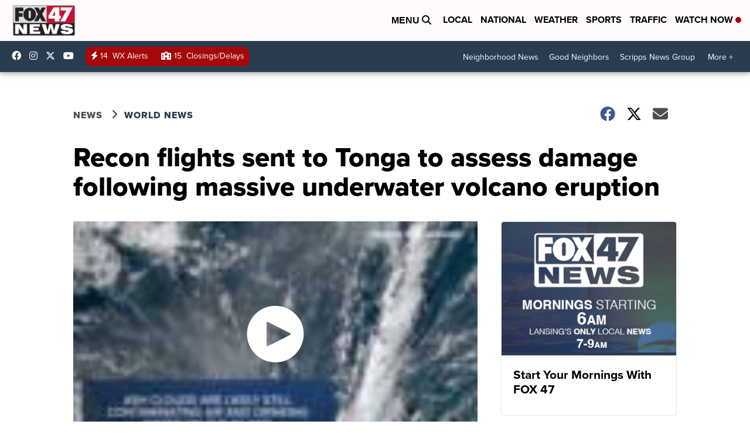

--- FILE ---
content_type: text/html
request_url: https://assets.scrippsdigital.com/cms/video/player.html?video=https://content.uplynk.com/72e838862ad94925bc2f95dcb45d568f.m3u8&mp4=https://cf.cdn.uplynk.com/ausw/slices/72e/63c1dd2550f243de8acbe752dd0ab1bb/72e838862ad94925bc2f95dcb45d568f/72e838862ad94925bc2f95dcb45d568f_e.mp4&autoplay=false&purl=/news/world/recon-flights-sent-to-tonga-to-assess-damage-following-massive-underwater-volcano-eruption&ads.iu=/6088/ssp.wsym/news/world/recon-flights-sent-to-tonga-to-assess-damage-following-massive-underwater-volcano-eruption&ads.proxy=1&poster=https://cf.cdn.uplynk.com/ausw/slices/72e/63c1dd2550f243de8acbe752dd0ab1bb/72e838862ad94925bc2f95dcb45d568f/0000000B.jpg&title=Flights%20sent%20to%20assess%20Tonga%20damage%20after%20volcanic%20eruption&kw=eruption%20tonga%2Ctonga%20%2Ctonga%20blast%2Ctonga%20eruption%2Ctonga%20tsunami%2Ctonga%20volcano%2Ctsunami%2Ctsunami%20tonga%2Cvolcano%20eruption%20tonga&contplay=*recent&mute=0&tags=World%20News&section=World%20News&cust_params=temp%3D%26weather%3D&host=fox47news.com&s=wsym&env=production
body_size: 87806
content:
<!DOCTYPE html><html lang="">  <head>    <style>a,abbr,acronym,address,applet,article,aside,audio,b,big,blockquote,body,canvas,caption,center,cite,code,dd,del,details,dfn,div,dl,dt,em,embed,fieldset,figcaption,figure,footer,form,h1,h2,h3,h4,h5,h6,header,hgroup,html,i,iframe,img,ins,kbd,label,legend,li,mark,menu,nav,object,ol,output,p,pre,q,ruby,s,samp,section,small,span,strike,strong,sub,summary,sup,table,tbody,td,tfoot,th,thead,time,tr,tt,u,ul,var,video{margin:0;padding:0;border:0;font:inherit;vertical-align:baseline}article,aside,details,figcaption,figure,footer,header,hgroup,menu,nav,section{display:block}body{line-height:1}ol,ul{list-style:none}blockquote,q{quotes:none}blockquote:after,blockquote:before,q:after,q:before{content:'';content:none}table{border-collapse:collapse;border-spacing:0}body{background:#000;font-family:Arial;touch-action:none}.media-controls-container{display:none}video::-webkit-media-controls{display:none !important}video::-webkit-media-controls-enclosure{display:none !important}video::-webkit-media-controls-panel{display:none !important}video::-webkit-media-controls-play-button{display:none !important}video::-webkit-media-controls-current-time-display{display:none !important}video::-webkit-media-controls-time-remaining-display{display:none !important}video::-webkit-media-controls-timeline{display:none !important}video::-webkit-media-controls-mute-button{display:none !important}video::-webkit-media-controls-volume-slider{display:none !important}video::-webkit-media-controls-fullscreen-button{display:none !important}video::-internal-media-controls-download-button{display:none !important}button{display:inline-flex;border:0;margin:0;text-decoration:none;color:#000;font-family:sans-serif;font-size:1rem;line-height:1;cursor:pointer;text-align:center}#video-container{position:absolute;height:100%;width:100%;overflow:hidden;z-index:9}#video-container:hover .ctl-above-top{display:block}#ad-container>div{position:absolute;top:0;left:0;height:100% !important;width:100% !important;z-index:2147483647}#ad-container>div>iframe{width:100%;height:100%}#video{height:100%;width:100%;position:relative}.st0{fill:#fff;transition:.4s ease all}.big-play-btn{cursor:pointer;position:absolute;left:50%;top:50%;-webkit-transform:translate(-50%,-50%);transform:translate(-50%,-50%)}.big-play-btn:hover .st0{fill:#479bd5}#ad-wrapper{display:none}#video-container.ad_paused #ad-wrapper,.st0{fill:#fff;transition:.4s ease all;display:block}.big-play-btn{cursor:pointer;position:absolute;left:50%;top:50%;-webkit-transform:translate(-50%,-50%);transform:translate(-50%,-50%)}.big-play-btn:hover .st0{fill:#479bd5}#video-container.ad_playing #ad-wrapper{display:block}.play_ready .big-play-btn-wrapper{display:block}.big-play-btn-wrapper{display:none;position:absolute;top:50%;left:50%;z-index:2147483647}.big-play-btn{width:100px;height:auto;margin:0 auto;margin-top:10%}.play-btn__svg{transition:1s;fill:#fff;opacity:.8}.play-btn:hover .play-btn__svg{fill:#fff;opacity:1}.sv-loading-anim{position:absolute;top:0;left:0;width:100%;height:100%;background-color:#000;z-index:2147483647;opacity:.8}.sv-loading-anim-inner{display:block;position:relative;left:50%;top:50%;width:150px;height:150px;margin:-75px 0 0 -75px;border-radius:50%;border:5px solid transparent;-webkit-animation:spin 2s linear infinite;animation:spin 2s linear infinite;border-top-color:#479bd5}.sv-loading-anim-inner:after,.sv-loading-anim-inner:before{content:"";position:absolute}.sv-loading-anim-inner:before{top:5px;left:5px;right:5px;bottom:5px;border-radius:50%;border:5px solid transparent;border-top-color:#ccc;-webkit-animation:spin 3s linear infinite;animation:spin 3s linear infinite}.sv-loading-anim-inner:after{top:15px;left:15px;right:15px;bottom:15px;border-radius:50%;border:5px solid transparent;border-top-color:#ebebeb;-webkit-animation:spin 1.5s linear infinite;animation:spin 1.5s linear infinite}@-webkit-keyframes spin{0%{-webkit-transform:rotate(0);-ms-transform:rotate(0);transform:rotate(0)}100%{-webkit-transform:rotate(360deg);-ms-transform:rotate(360deg);transform:rotate(360deg)}}@keyframes spin{0%{-webkit-transform:rotate(0);-ms-transform:rotate(0);transform:rotate(0)}100%{-webkit-transform:rotate(360deg);-ms-transform:rotate(360deg);transform:rotate(360deg)}}.video_playing .video-buffering .sv-loading-anim{display:block}.play_ready .sv-loading-anim,.video_complete .sv-loading-anim,.ad_paused .sv-loading-anim,.video_playing .sv-loading-anim,.ad_playing .sv-loading-anim,.video_paused .sv-loading-anim{display:none}.ctl-above-top:hover{background-color:gray}.ctl-above-top:active{background-color:white}.mute-btn{display:none;position:absolute;z-index:2147483647;bottom:25px;right:10px;color:#fff;cursor:pointer}.is-mute .mute-btn{display:block}.is-unmuted .mute-btn{display:none}.video_playing .mute-btn{display:none}.video_paused .mute-btn{display:none}.ad_paused .mute-btn{display:block}.ad_playing .mute-btn{display:block}.mute .bi-volume-mute-fill{display:block}.mute .bi-volume-up-fill{display:none}#unmute .bi-volume-mute-fill{display:none}#unmute .bi-volume-up-fill{display:block}.video-controls.controls{width:auto;transition:.4s ease all;position:absolute;left:10px;right:10px;z-index:10}.controls,.controls>*{padding:0;margin:0}.controls{position:absolute;bottom:87px;padding:5px;border-radius:4px;background:transparent;width:100%;height:8.0971659919028340080971659919028%;z-index:1}.controls[data-state=hidden]{bottom:-100px}.controls[data-state=visible]{bottom:25px}.left-controls{float:left;position:relative;z-index:2147483647}.right-controls{float:right;position:relative;z-index:2147483647}.mobile-c.controls[data-state=hidden]{display:none}.mobile-c.controls[data-state=visible]{display:block}.mobile-c.controls .progress{height:9px;margin-top:4px;position:relative;z-index:2147483647}.mobile-c .audio{margin-right:10px}.controls>*{height:100%;display:block}.progress{cursor:pointer;width:100%}.controls .audio{display:inline-flex;width:20px;height:20px;margin-right:5px}.controls .audio .mute{margin-right:0;position:relative}.controls button{width:20px;height:20px;text-align:center;border:0;cursor:pointer;text-indent:-99999px;background:transparent;background-size:contain;background-repeat:no-repeat;margin:0;padding:0}.left-controls button{margin-right:5px}.right-controls button{margin-left:10px}.controls button[data-state="pause"]{background-image:url('../video/images/play-solid.svg')}.controls button[data-state="play"]{background-image:url('../video/images/pause.svg')}.controls button[data-state="mute"]{background-image:url('../video/images/volume-muted-solid.svg')}.controls button[data-state="unmute"]{background-image:url('../video/images/volume-solid.svg')}.controls button[data-state="go-fullscreen"]{background-image:url('../video/images/expand-wide-solid.svg')}.controls button[data-state="cancel-fullscreen"]{background-image:url('../video/images/compress-wide-solid.svg')}.controls button[data-state="skip"]{background-image:url('../video/images/next-solid.svg')}.controls button[data-state="settings"]{background-image:url('../video/images/cog-solid.svg')}.controls button[data-state="code"]{background-image:url('../video/images/code-solid.svg')}.controls button[data-state="live"]{background-image:url('../video/images/camcorder-solid.svg')}.controls button[data-state="captions"]{background-image:url('../video/images/cc-solid.svg')}.captions[data-state="hidden"]{display:none}.controls button[data-state="picture-in-picture"]{background-image:url('../video/images/pip-solid.svg')}.pip[data-state="hidden"]{display:none}.controls button[data-state="cast"]{background-image:url('../video/images/cast-solid.svg')}.cast[data-state="hidden"]{display:none}#volume{-webkit-box-sizing:border-box;-moz-box-sizing:border-box;box-sizing:border-box;-webkit-appearance:none;height:60px;width:10px;border-radius:5px;background:#ccc;outline:0;writing-mode:bt-lr;-webkit-appearance:slider-vertical;position:absolute;bottom:105%;left:2px;visibility:hidden;opacity:0;transition:.2s ease all}.mute:hover #volume{opacity:1;visibility:visible}.timetrack{display:inline-block;color:#fff;font-size:14px}.controls .progress{display:block;width:100%;height:7px;margin-top:2px;border:0;overflow:hidden;-moz-border-radius:2px;-webkit-border-radius:2px;border-radius:2px;color:#005687}.controls .break{flex-basis:100%;height:0}.controls progress[data-state="fake"]{background:#fff;height:65%}.controls progress span{width:0;height:100%;display:inline-block;background-color:#005687}.controls progress::-moz-progress-bar{background-color:#005687}.controls progress::-webkit-progress-value{background-color:#005687}#mobile-main-controls{position:absolute;top:50%;left:50%;transform:translate(-50%,-50%);padding-bottom:45%}#mobile-main-controls .playPause,#mobile-main-controls .skipToNextVideo{width:40px;height:40px;margin:0}.controls.mobile-c>*{height:auto;margin-bottom:5px;bottom:0;position:relative;z-index:1}.mobile-c .underlay{height:450px;bottom:-30px;position:absolute;z-index:0}.mobile-c .right-controls button{margin-left:10px;width:17px;height:17px}.mobile-c .timetrack{font-size:14px}.mobile-c .controls .progress{height:10px;margin-top:4px}.settingsBox{position:absolute;bottom:75px;right:-350px;background:rgba(42,60,79,0.8);transition:.3s ease all;max-height:60%;z-index:2147483647}#quality.hidden{display:none}.settingsBox.show,.settingsBox.embedBox.show,.settingsBox.speedBox.show,.settingsBox.qualityBox.show{right:12px;border-radius:10px;overflow:scroll}.settingsBox.speedBox.show{top:0}.settingsBox.embedBox,.settingsBox.speedBox,.settingsBox.qualityBox{right:-200px}#speedBox .settingsBox{bottom:unset;top:15px}#embedCode{margin:0 10px 10px 10px;padding:5px;width:calc(100% - 24px);font-size:12px;border:0;border-radius:4px;height:50px}.embedText{color:#fff;font-size:14px;padding:10px}#embedClicker{display:block;margin:0 10px 10px 10px;font-size:12px;padding:5px 10px;border-radius:4px}#embedCopier{padding:10px}fieldset .set{padding:10px 15px;font-size:14px;border-bottom:0}fieldset legend.set{font-size:14px;padding:12px;border-bottom:1px solid rgba(211,211,211,0.4)}fieldset .set:last-child{padding-bottom:8px;border-radius:0 0 10px 10px}fieldset .set:first-child{border-radius:10px 10px 0 0}.set{color:#fff;font-size:14px;padding:15px;padding-right:33px;border-bottom:1px solid rgba(211,211,211,0.4);cursor:pointer}.set:last-child{border-bottom:0}.set img{display:inline-block;width:15px;height:15px;vertical-align:middle;padding-right:12px;margin-top:-4px}.scripps_captions_container[data-state="visible"]{display:block}.scripps_captions_container[data-state="hidden"]{display:none}.scripps_captions_top{position:absolute;bottom:125px;left:15px;padding:10px 10px 5px 10px;border-radius:4px 4px 0 0;background:rgba(0,0,0,0.65);max-width:70%;min-height:20px;z-index:2147483647;color:white;line-height:1.2}.scripps_captions_bottom{position:absolute;bottom:90px;left:15px;padding:5px 10px 10px 10px;border-radius:0 0 4px 4px;background:rgba(0,0,0,0.65);max-width:70%;min-height:20px;z-index:2147483647;color:white;line-height:1.2}.caps:empty{display:none}.scripps_captions_top:empty,.scripps_captions_bottom:empty{background:0}#ad-controls{width:auto;padding:10px 0;position:absolute;bottom:45px;left:10px;right:10px;z-index:2147483647}#ad-controls .progress{height:5px;margin-top:18px}#ad-controls[data-state=hidden]{display:none}#ad-controls[data-state=visible]{display:block}#ad_volume{-webkit-box-sizing:border-box;-moz-box-sizing:border-box;box-sizing:border-box;-webkit-appearance:none;height:60px;width:10px;border-radius:5px;background:#ccc;outline:0;writing-mode:bt-lr;-webkit-appearance:slider-vertical;position:absolute;bottom:105%;left:2px;visibility:hidden;opacity:0;transition:.2s ease all}#ad_mute:hover #volume{opacity:1;visibility:visible}#ad_time{display:inline-flex;color:#fff;font-size:14px}.ad_p,.ad_audio{background-color:rgba(100,100,100,0.5);border-radius:4px;padding:5px;display:inline-block;vertical-align:middle;margin-bottom:5px}.ad_audio{margin-left:10px}#ad_controls.controls .progress{height:4px;margin-top:11px}.controls #ad_progress{display:block;width:100%;border:0;overflow:hidden;-moz-border-radius:2px;-webkit-border-radius:2px;border-radius:2px;color:#d1d801}.controls .break{flex-basis:100%;height:0}.controls #ad_progress[data-state="fake"]{background:#fff;height:65%}.controls #ad_progress span{width:0;height:100%;display:inline-block;background-color:#d1d801}.controls #ad_progress::-moz-progress-bar{background-color:#d1d801}.controls #ad_progress::-webkit-progress-value{background-color:#d1d801}.underlay{position:absolute;width:110%;height:150px;bottom:-25px;left:-10px;right:0;z-index:-9;background-image:linear-gradient(to bottom,rgba(255,0,0,0),rgba(17,27,38,1))}[type="radio"]:checked,[type="radio"]:not(:checked){position:absolute;left:-9999px}[type="radio"]:checked+label,[type="radio"]:not(:checked)+label{position:relative;padding-left:20px;cursor:pointer;line-height:13px;display:inline-block;color:#fff}[type="radio"]:checked+label:before,[type="radio"]:not(:checked)+label:before{content:'';position:absolute;left:0;top:0;width:10px;height:10px;border-radius:100%;background:#fff}[type="radio"]:checked+label:after,[type="radio"]:not(:checked)+label:after{content:'';width:6px;height:6px;background:#a70808;position:absolute;top:2px;left:2px;border-radius:100%;-webkit-transition:all .2s ease;transition:all .2s ease}[type="radio"]:not(:checked)+label:after{opacity:0;-webkit-transform:scale(0);transform:scale(0)}[type="radio"]:checked+label:after{opacity:1;-webkit-transform:scale(1);transform:scale(1)}@media screen and (min-width:1024px){.controls[data-state=hidden]{bottom:-400px}.controls button{width:25px;height:25px}.controls .audio{width:25px;height:25px}.controls[data-state=visible]{bottom:1px}.controls>*{height:auto;margin-bottom:20px}.timetrack{font-size:16px;vertical-align:sub}.underlay{height:400px}.scripps_captions_bottom{bottom:140px;font-size:30px}.scripps_captions_top{bottom:185px;font-size:30px}.set{font-size:16px}.set img{width:15px;height:15px}.settingsBox{bottom:125px}fieldset legend.set,fieldset .set{font-size:13px}}@media screen and (min-width:1000px) and (max-width:1023px){.controls button{width:25px;height:25px}.controls .audio{width:25px;height:25px}.controls[data-state=visible]{bottom:0}.controls>*{height:auto;margin-bottom:20px}.timetrack{font-size:16px;vertical-align:sub}.underlay{height:400px}.scripps_captions_bottom{bottom:140px;font-size:30px}.scripps_captions_top{bottom:185px;font-size:30px}.set{font-size:16px}.set img{width:15px;height:15px}.settingsBox{bottom:125px}fieldset legend.set,fieldset .set{font-size:13px}}@media only screen and (max-width:480px){.set{font-size:14px}.settingsBox{bottom:55px;max-height:55%}fieldset .set{font-size:14px;padding:10px 15px}fieldset legend.set{font-size:14px}.scripps_captions_bottom{bottom:65px;width:75%}.scripps_captions_top{bottom:30px;width:75%}#ad-controls .progress{margin-top:23px}}@media only screen and (orientation:portrait){.fullscreen .settingsBox{bottom:115px}.fullscreen .scripps_captions_bottom{bottom:200px;width:75%}.fullscreen .scripps_captions_top{bottom:170px;width:75%}}</style>    <script>      window.addEventListener('error', function(e) {        console.error(e.message, e.filename, e.lineno, e.colno, e.error);      });    </script>            <script src="//imasdk.googleapis.com/js/sdkloader/ima3.js"></script>            <script src="https://cdnjs.cloudflare.com/ajax/libs/hls.js/1.3.3/hls.min.js"></script>        <script src="https://assets.scrippsdigital.com/cms/js/conviva-core-sdk.js"></script>    <script src="https://assets.scrippsdigital.com/cms/js/conviva-html5native-impl.js"></script>    <script src="https://assets.scrippsdigital.com/cms/js/ua-parser.min.js"></script>        <meta name="viewport" content="width=device-width, initial-scale=1.0">    <title></title>  </head>  <body>    <div id="video-container">      <div class="sv-loading-anim"><div class="sv-loading-anim-inner"></div></div>      <div class="big-play-btn-wrapper">        <div class="big-play-btn" role="button" tabindex="0" aria-label="Big Play">          <svg version="1.1" id="Layer_1" xmlns="http://www.w3.org/2000/svg" xmlns:xlink="http://www.w3.org/1999/xlink" x="0px" y="0px"viewBox="0 0 300 300" style="enable-background:new 0 0 300 300;" xml:space="preserve">          <path class="st0" d="M150,4.98C69.91,4.98,4.98,69.91,4.98,150S69.91,295.02,150,295.02S295.02,230.09,295.02,150	        S230.09,4.98,150,4.98z M227.19,153.48l-57.71,29.21l-58.92,29.83c-2.6,1.32-5.66-0.57-5.66-3.48V91.12c0-2.98,3.14-4.92,5.8-3.57	        l58.78,29.76l57.71,29.21C230.04,147.96,230.04,152.04,227.19,153.48z"></path>          </svg>        </div>      </div>      <video id="video" playsinline="" muted="muted" style="pointer-events: none;"></video>      <div id="ad-wrapper">        <div id="ad-container"></div>      </div>            <div class="scripps_captions_container" id="scripps_captions_container" aria-label="Captions Container" data-state="hidden" >        <div class="scripps_captions_top caps" id="scripps_captions_top" aria-label="Captions">        </div>        <div class="scripps_captions_bottom caps" id="scripps_captions_bottom" aria-label="Captions">        </div>      </div>                  <div id="ad-controls" class="controls" data-state="hidden">        <div class="ad_left-controls">            <div class="ad_p">            <button id="ad_playPause" type="button" data-state="pause">Play/Pause</button>            </div>            <div class="ad_audio">            <button id="ad_mute" type="button" data-state="mute">Mute/Unmute   </button>                         </div>                    </div>        <div class="break"></div>        <div class="progress" id="ap">            <div id="ad_loaded" value="0" min="0" max="100">            <span id="ad_loaded-bar"></span>            </div>            <progress id="ad_progress" value="0" min="0" max="100">                <span id="ad_progress-bar"></span>            </progress>        </div>      </div>      <div id="mainBox" class="settingsBox">        <div id="embed" class="set"><img src="../video/images/code-solid.svg">Embed video</div>        <div id="speed" class="set"><img src="../video/images/stopwatch-solid.svg">Playback Speed</div>        <div id="quality" class="set"><img src="../video/images/camcorder-solid.svg">Video Quality</div>      </div>      <div class="settingsBox" id="embedBox">        <div class="set embed"><img id="embedBackArrow" class="returner" src="../video/images/return-solid.svg">Embed video</div>        <div id="embedCopier">          <p class="embedText">Copy the code below to embed the video.</p>          <textarea id="embedCode"></textarea>          <button id="embedClicker">Copy</button>        </div>      </div>      <div class="settingsBox" id="speedBox">        <fieldset>          <legend class="set embed"><img id="playbackBackArrow" src="../video/images/return-solid.svg">Playback Speed</legend>                              <div class="set">            <input class="speedOption" type="radio" id="2" name="playback" value="2">            <label for="2">2</label>          </div>          <div class="set">            <input class="speedOption" type="radio" id="175" name="playback" value="1.75">            <label for="175">1.75</label>          </div>          <div class="set">            <input class="speedOption" type="radio" id="150" name="playback" value="1.50">            <label for="150">1.50</label>          </div>          <div class="set">            <input class="speedOption" type="radio" id="125" name="playback" value="1.25">            <label for="125">1.25</label>          </div>          <div class="set">            <input class="speedOption" type="radio" id="normal" name="playback" value="1" checked>            <label for="normal">Normal</label>          </div>          <div class="set">            <input class="speedOption" type="radio" id="050" name="playback" value="0.50">            <label for="050">0.50</label>          </div>        </fieldset>      </div>      <div class="settingsBox" id="qualityBox">        <fieldset>          <legend class="set embed" style="padding-right:33px;"><img id="qualityBackArrow" class="returner" src="../video/images/return-solid.svg">Video Quality</legend>        </fieldset>      </div>            <div class="video-controls controls desktop-c" data-state="hidden">        <div class="underlay" class="underlay"></div>          <div id="left-controls" class="left-controls">            <button class="playPause" type="button" data-state="pause">Play/Pause</button>            <button class="skipToNextVideo" type="button" data-state="skip">>></button>            <div class="audio">              <button class="mute" type="button" data-state="mute">Mute/Unmute <input id="volume" type="range" min="0" max="100" step="1" value="50" class="volume-range" orient="vertical">  </button>                             </div>            <div class="timetrack">              <span class="currentTime">0:00</span> / <span class="duration">0:00</span>            </div>          </div>          <div id="right-controls" class="right-controls">            <button class="settings" type="button" data-state="settings">Settings</button>            <button class="captions" type="button" data-state="captions">Closed Captions</button>            <button class="pip" type="button" data-state="picture-in-picture">Picture in Picture</button>            <button class="cast" type="button" data-state="cast">Cast</button>            <button class="fs" type="button" data-state="go-fullscreen">Fullscreen</button>           </div>          <div class="break"></div>          <div class="progress-container progress">          <div class="loaded" value="0" min="0" max="100">            <span class="loaded-bar"></span>          </div>            <progress class="progress" value="0" min="0" max="100" max="100">                <span class="progress-bar"></span>            </progress>          </div>      </div>            <div class="controls mobile-c video-controls" data-state="hidden">        <div class="underlay"></div>          <div id="mobile-main-controls" class="left-controls">            <button class="playPause" type="button" data-state="pause">Play/Pause</button>            <button class="skipToNextVideo" type="button" data-state="skip">>></button>          </div>          <div class="audio">            <button class="mute" type="button" data-state="mute">Mute/Unmute </button>          </div>          <div id="mobile-bottom-left" class="timetrack">            <span class="currentTime">0:00</span> / <span class="duration">0:00</span>          </div>          <div id="mobile-right-controls" class="right-controls">            <button class="settings" type="button" data-state="settings">Settings</button>            <button class="captions" type="button" data-state="captions">Closed Captions</button>            <button class="cast" type="button" data-state="cast">Cast</button>            <button class="fs" type="button" data-state="go-fullscreen">Fullscreen</button>           </div>          <div class="break"></div>          <div class="progress-container progress">          <div class="loaded" value="0" min="0" max="100">            <span class="loaded-bar"></span>          </div>            <progress class="progress" value="0" min="0" max="100" max="100">                <span class="progress-bar"></span>            </progress>          </div>      </div>      </div>        <script>!function(){"use strict";var a={join:(t,i,s="=")=>{var a=Object.keys(t),o=a.length;let n="";for(let e=0;e<o;e++)0!==e&&(n+=i),n+=a[e]+s+t[a[e]];return n}},s=e=>!(void 0!==e&&null!=e&&0<Object.keys(e).length),u=(e,t)=>{null!=e&&(0<e.length?e.forEach(e=>{e.dataset.state=t}):e.dataset.state=t)},g=(e,t)=>{null!=e&&0<e.length&&e.forEach(e=>e.dataset.state===t)},e=e=>{if(null!=e)return"hidden"!==e.dataset.state},p=()=>Math.min(window.screen.width,window.screen.height)<768||-1<navigator.userAgent.indexOf("Mobi"),m=()=>{var e=navigator.userAgent;return/\b(Firefox)\b/.test(e)};class o{constructor(e,t){if(o._instance)return o._instance;o._instance=this;let i=e.config;i.ads=i.ads||{},i.ads.adTagUrl?i.ads.adTagUrl=decodeURIComponent(i.ads.adTagUrl):i.ads.adTagUrl=this.getAdTagUrl(i,t),e.eventHandler("AD_PREROLL_URL",i.ads.adTagUrl),e.eventHandler("AD_PREROLL_URL",i.ads.adTagUrl),e.eventHandler("AD_PREROLL_URL",i.ads.adTagUrl),this.config=i.ads,this.eVideoPlayer=i.eVideoPlayer,this.eAdContainer=i.eAdContainer,this.canAutoplayWithSound=i.canAutoplayWithSound,this.willAutoplay=i.autoplay,this.user_volume=e.user_volume,null!=this.user_volume&&0!==this.user_volume||(this.canAutoplayWithSound=!1),this.initControls(),window.google&&window.google.ima?(this.handleAdIntervations(e),this.setUpIMA(e),this.onAutoplay()):e.eventHandler("IMA_NOT_LOADED"),this.ad_max_time=0}initControls(){this.eControls=document.querySelector("#ad-controls"),this.playPauseBtn=this.eControls.querySelector("#ad_playPause"),this.muteBtn=this.eControls.querySelector("#ad_mute"),this.eTimeRemaining=this.eControls.querySelector("#ad_duration"),this.progressBar=this.eControls.querySelector("#ad_progress"),this.playPauseBtn.addEventListener("click",()=>{"playing"==this.state?(this.adsManager.pause(),this.playPauseBtn.dataset.state="pause"):(this.adsManager.resume(),this.playPauseBtn.dataset.state="play")},!1),this.playPauseBtn.addEventListener("touchend",e=>{"playing"==this.state?(this.adsManager.pause(),this.playPauseBtn.dataset.state="pause"):(this.adsManager.resume(),this.playPauseBtn.dataset.state="play")},!1),this.muteBtn.addEventListener("click",e=>{this.eVideoPlayer.muted?(this.muteBtn.dataset.state="unmute",this.eVideoPlayer.muted=!1,this.user_volume&&0!==this.user_volume?this.setVolume(this.user_volume):this.setVolume(.5)):(this.muteBtn.dataset.state="mute",this.eVideoPlayer.muted=!0,this.setVolume(0))},!1)}toggleControls(e){this.eControls.dataset.state=e?"visible":"hidden"}handleAdIntervations(i){let s=e=>{for(var t of e)t.body&&"HeavyAdIntervention"==t.body.id&&i.eventHandler("AD_INTERVENTION",t)};if(window.ReportingObserver){let i=new ReportingObserver((e,t)=>{s(e)},{buffered:!0});i.observe(),window.addEventListener("pagehide",e=>{var t=i.takeRecords();s(t)})}}checkAutoplaySupport(){let e=this.eVideoPlayer.play();void 0!==e&&e.then(()=>{0<this.user_volume?this.autoplayRequiresMuted=!1:this.autoplayRequiresMuted=!0}).catch(()=>{this.adsManager.setVolume(.5),this.autoplayRequiresMuted=!0})}onAutoplay(){this.autoplayAllowed=!0,this.autoplayRequiresMuted=!this.canAutoplayWithSound,this.autoplayChecksResolved()}onAutoplayWithSoundFail(){this.checkMutedAutoplaySupport()}checkMutedAutoplaySupport(){this.eVideoPlayer.volume=0,this.eVideoPlayer.muted=!0;let e=this.eVideoPlayer.play();void 0!==e&&e.then(this.onMutedAutoplaySuccess).catch(this.onMutedAutoplayFail)}onMutedAutoplaySuccess(){this.eVideoPlayer.pause(),this.autoplayAllowed=!0,this.autoplayRequiresMuted=!0,this.autoplayChecksResolved()}onMutedAutoplayFail(){this.eVideoPlayer.volume=1,this.eVideoPlayer.muted=!1,this.autoplayAllowed=!1,this.autoplayRequiresMuted=!1,this.autoplayChecksResolved()}autoplayChecksResolved(){let e=new window.google.ima.AdsRequest;e.adTagUrl=this.config.adTagUrl,e.linearAdSlotWidth=this.eVideoPlayer.clientWidth,e.linearAdSlotHeight=this.eVideoPlayer.clientHeight,e.nonLinearAdSlotWidth=this.eVideoPlayer.clientWidth,e.nonLinearAdSlotHeight=this.eVideoPlayer.clientHeight/3,this.willAutoplay?(e.setAdWillAutoPlay(this.autoplayAllowed),e.setAdWillPlayMuted(this.autoplayRequiresMuted)):(e.setAdWillAutoPlay(!1),e.setAdWillPlayMuted(!1)),-1==e.adTagUrl.indexOf("doubleclick.net")&&(e.adTagUrl+="&vpa="+(this.willAutoplay&&this.autoplayAllowed?"auto":"click"),e.adTagUrl+="&vpmute="+(this.willAutoplay&&this.autoplayRequiresMuted?"1":"0")),this.adsLoader.requestAds(e)}getServer(e){return e.ads.server||(-1<window.location.search.indexOf("google_preview")?"https://pubads.g.doubleclick.net/gampad/ads":"https://ads-alpha.ewscloud.com/ads")}getAdTagUrl(t,i){if(t.ads.sz&&t.ads.iu){t.ads.cust_params||(t.ads.cust_params={fname:t.ads.fname,site:t.site,pxconfig:t.ads.pxconfig,iframed:t.ex?"1":"0",categories:t.ads.categories,refdomain:t.ads.refdomain,inv:t.ads.inv},t.ads.inv="");var s=(new Date).getTime();let e={tfcd:t.ads.tfcd,sz:t.ads.sz,iu:t.ads.iu,ciu_szs:"300x250",impl:"s",gdfp_req:"1",env:"vp",output:"vmap",unviewed_position_start:"1",url:t.ads.url,description_url:t.ads.description_url,correlator:s,ord:s,ad_rule:"1",vpi:"1"};t.ads.us_privacy&&(e.us_privacy=t.ads.us_privacy),t.ads.gpp&&(e.gpp=t.ads.gpp),t.ads.gpp_sid&&(e.gpp_sid=t.ads.gpp_sid);s=(i=i||[]).map(e=>e.custParamsStr).filter(e=>""!==e).join(""),i=(t.ads.cust_params.user_id=t.userIds.ssUserSync,t.live&&(e.ad_rule="0"),e.ptpl="107054",a.join(t.ads.cust_params,"&"));return e.cust_params=encodeURIComponent(i)+s,this.getServer(t)+"?"+a.join(e,"&")}return!1}initCountdown(){clearInterval(this.countdownInt),this.countdownInt=setInterval(()=>{var e=this.adsManager.getRemainingTime(),e=(0!==this.ad_max_time&&-1!==this.ad_max_time||(this.ad_max_time=e),(this.ad_max_time-e)/this.ad_max_time);this.progressBar.value=100*e},10)}resizeAdAndCleanUp(){const e=document.querySelector("#ad-container video"),t=document.querySelector(".video_control_overlay");null!=e&&(e.style.width=this.eVideoPlayer.clientWidth+"px",e.style.height=this.eVideoPlayer.clientHeight+"px"),null!=t&&(t.style.display="none")}setUpIMA(i){window.google.ima.settings.setVpaidMode(window.google.ima.ImaSdkSettings.VpaidMode.ENABLED),this.adDisplayContainer=new window.google.ima.AdDisplayContainer(this.eAdContainer,this.eVideoPlayer),this.adsLoader=new window.google.ima.AdsLoader(this.adDisplayContainer),this.adsLoader.getSettings().setVpaidMode(window.google.ima.ImaSdkSettings.VpaidMode.ENABLED),this.adsLoader.addEventListener(window.google.ima.AdErrorEvent.Type.AD_ERROR,e=>{e=e.getError();i.eventHandler("AD_ERROR",{message:e.getMessage(),type:e.getType(),code:e.getErrorCode()}),this.adsLoader.destroy()},!1),this.adsLoader.addEventListener(window.google.ima.AdsManagerLoadedEvent.Type.ADS_MANAGER_LOADED,e=>{var t=new window.google.ima.AdsRenderingSettings;t.uiElements=[google.ima.UiElements.AD_ATTRIBUTION,google.ima.UiElements.COUNTDOWN],t.restoreCustomPlaybackStateOnAdBreakComplete=!0,this.adsManager=e.getAdsManager(this.eVideoPlayer,t),this.adsManager.addEventListener(window.google.ima.AdEvent.Type.ALL_ADS_COMPLETED,e=>{i.eventHandler("ALL_ADS_COMPLETED",e)}),this.adsManager.addEventListener(window.google.ima.AdEvent.Type.LOADED,e=>{e.getAd().isLinear();e={type:e.type,adData:e.getAdData()};i.eventHandler("AD_EVENT",e)}),this.adsManager.addEventListener(window.google.ima.AdEvent.Type.STARTED,e=>{this.state="playing",i.eventHandler("AD_EVENT",e),this.initCountdown(),this.autoplayRequiresMuted||this.adsManager.setVolume(.5);var e=e.getAd(),t=new google.ima.CompanionAdSelectionSettings,e=(t.resourceType=google.ima.CompanionAdSelectionSettings.ResourceType.STATIC,t.creativeType=google.ima.CompanionAdSelectionSettings.CreativeType.IMAGE,t.sizeCriteria=google.ima.CompanionAdSelectionSettings.SizeCriteria.IGNORE,e.getCompanionAds(300,250,t));e[0]&&(t=e[0].getContent(),i.eventHandler("HAS_COMPANION",t)),this.resizeAdAndCleanUp()}),this.adsManager.addEventListener(window.google.ima.AdEvent.Type.PAUSED,e=>{this.state="paused",i.eventHandler("AD_EVENT",e)}),this.adsManager.addEventListener(window.google.ima.AdEvent.Type.RESUMED,e=>{this.state="playing",i.eventHandler("AD_EVENT",e)}),this.adsManager.addEventListener(window.google.ima.AdEvent.Type.COMPLETE,e=>{clearInterval(this.countdownInt),i.eventHandler("AD_EVENT",e)}),this.playAds()},!1),this.eVideoPlayer.onended=()=>{this.eVideoPlayer.onended=null,this.adsLoader&&this.adsLoader.contentComplete()}}playAds(){try{this.adsInitialized||(this.adDisplayContainer.initialize(),this.adsInitialized=!0);var e=this.eVideoPlayer.offsetHeight,t=this.eVideoPlayer.offsetWidth;this.adsManager.init(t,e,window.google.ima.ViewMode.NORMAL),this.adsManager.start(),this.playPauseBtn.dataset.state="play"}catch(e){this.eVideoPlayer.play()}}setVolume(e){null!=this.adsManager&&this.adsManager.setVolume(e)}}var l=(e,t)=>{t&&(t=("string"==typeof t?t:t=JSON.stringify(t)).replace(/"/g,'"'),t=btoa(unescape(encodeURIComponent(t)))),window.parent.postMessage('{"event":"'+e+'","data":"'+(t||"")+'","url":"'+window.location.protocol+"//"+window.location.host+window.location.pathname+window.location.search+'"}',"*")},t=async(e,t)=>{t=new URLSearchParams(t);e=new URL(e+"?"+t.toString());return fetch(e).then(e=>e.json()).then(e=>e).catch(e=>e)};class i{constructor(){this.LOCAL_CACHE_KEY="EWS_VIDEO_DATA",this.TTL=1e5;const e=new Date;this.ews_data=this.getCacheData()||{videos_watched:[],fm_data:[],page:1,expiry:e.getTime()+this.TTL},e.getTime()>this.ews_data.expiry&&(this.bustCache(),this.ews_data={videos_watched:[],fm_data:[],page:1,expiry:e.getTime()+this.TTL}),this.getVideosWatched=this.getVideosWatched,this.setVideosWatched=this.setVideosWatched,this.getFMData=this.getFMData,this.setFMData=this.setFMData,this.getFMPage=this.getFMPage,this.setFMPage=this.setFMPage}getVideosWatched=()=>this.ews_data.hasOwnProperty("videos_watched")&&0<this.ews_data.videos_watched.length?this.ews_data.videos_watched:null;setVideosWatched(e){this.setCacheData("videos_watched",[...new Set(e)])}getFMData=()=>this.ews_data.hasOwnProperty("fm_data")&&0<this.ews_data.fm_data.length?this.ews_data.fm_data:null;setFMData(e){this.setCacheData("fm_data",e)}getFMPage=()=>this.ews_data.hasOwnProperty("page")?this.ews_data.page:1;setFMPage(e){this.setCacheData("page",e)}setCacheData=(e,t)=>{this.ews_data[e]=t;const i=new Date;this.ews_data.expiry=i.getTime()+this.TTL;try{localStorage.setItem(this.LOCAL_CACHE_KEY,JSON.stringify(this.ews_data))}catch(e){}};getCacheData=()=>{let e=null;try{e=JSON.parse(localStorage.getItem(this.LOCAL_CACHE_KEY))}catch(e){}return e};bustCache=()=>{try{localStorage.removeItem(this.LOCAL_CACHE_KEY)}catch(e){}}}class n{constructor(e){var t=e.config;this.player=e,this.config=t,this.feedmachine_endpoint=`https://feedmachine.ewscloud.com/api/v1/stations/${this.config.site}/feeds/ott/`,this.history=new i,this.playlist=this.history.getFMData()||[],this.videos_watched=this.history.getVideosWatched(),s(this.videos_watched)&&null==this.videos_watched?this.videos_watched=[]:null!=this.videos_watched&&(this.playlist=this.playlist.filter(e=>{this.videos_watched.includes(e.stream_url)})),this.page=this.history.getFMPage()||1,this.feedResults={},this.getFeed(),this.playlistIndex=0}getFeed=()=>{var e={format:"json",page_size:25,thirdpartysyndication:"yes",page:this.page};null!=this.playlist&&0!=this.playlist.length||(this.feedResults=t(this.feedmachine_endpoint,e),this.retrievePlaylist().then(e=>{e=e.map(e=>this.convertItemToVideoParams(e)),this.playlist=e,this.history.setFMData(e)}))};playNext=()=>{this.player.setNextVideo(this.getNextVideo())};getNextVideo=()=>{0<this.config.video.indexOf("%2F")&&(this.config.video=decodeURIComponent(this.config.video)),this.videos_watched.push(this.config.video),this.history.setVideosWatched(this.videos_watched);var t=this.videos_watched[this.videos_watched.length-1];if(void 0===t&&(t=this.config.video),null==this.playlist)return null;{for(var i in this.playlist)if(this.playlist[i].stream_url==t){this.playlistIndex=parseInt(i)+1,this.playlistIndex>=this.playlist.length-1&&(this.page++,this.history.setFMPage(this.page),this.playlist=[],this.playlistIndex=0);break}this.playlistIndex>=this.playlist.length-1&&(this.playlistIndex=0),s(this.playlist)&&this.getFeed();let e=this.playlist[this.playlistIndex];return null!=e&&null!=e.url&&delete e.url,e}};retrievePlaylist=async()=>{if(null!=this.feedResults){let t=[];return await this.feedResults.then(e=>{t=e.items}),t}};parseVideoParams=e=>({video:e.stream_url,da:this.config.disableAds,autoplay:"1",mute:this.config.mute,title:this.config.title});convertItemToVideoParams=e=>({admin_url_name:"admin:feedmachine_video_change",body:e.description,byline:null,category:null,copyright:null,description:e.description,duration:e.duration,episode:null,id:2453142,image_url:e.poster_url,item_type:"video",legacy_id:null,license:"free",link:e.mp4_url||"",meta:{author:null,caption:e.meta.caption||"",keywords:e.meta.keywords||"",privacystatus:"live",republishtocms:"no"},pub_date:e.published_at,season:null,site:this.config.site,stream_url:e.m3u8_url,style:"default",title:e.title,update_date:e.modified_at,url:e.mp4_url.replace(".","")||"",verizon_id:e.vod_id,video_series:null})}var d={COURT:{gaId:"UA-130305334-4",ads:{networkID:"6088/katz",siteType:"",callLetters:"courttv",zonePrefix:""}},psdops:{gtmId:"GTM-",ads:{callLetters:"psdops"}},SWFL:{gtmId:"GTM-TS8DVC2",ads:{callLetters:"helloswfl"}},helloswfl:{gtmId:"GTM-TS8DVC2",ads:{callLetters:"helloswfl"}},wews:{gtmId:"GTM-2TJH",ads:{callLetters:"wews"}},kxxv:{gtmId:"GTM-WMTGN3X",ads:{callLetters:"kxxv"}},wtxl:{gtmId:"GTM-MKRLFFJ",ads:{callLetters:"wtxl"}},knxv:{gtmId:"GTM-F9DJ",ads:{callLetters:"knxv"}},wmar:{gtmId:"GTM-VWMX",ads:{callLetters:"wmar"}},kjrh:{gtmId:"GTM-Z93V",ads:{callLetters:"kjrh"}},wfts:{gtmId:"GTM-L985",ads:{callLetters:"wfts"}},kshb:{gtmId:"GTM-KQ5R",ads:{callLetters:"kshb"}},wptv:{gtmId:"GTM-MLZN",ads:{callLetters:"wptv"}},wxyz:{gtmId:"GTM-R48P",ads:{callLetters:"wxyz"}},wcpo:{gtmId:"GTM-FSC5",ads:{callLetters:"wcpo"}},kgtv:{gtmId:"GTM-6CWJ",ads:{callLetters:"kgtv"}},wrtv:{gtmId:"GTM-6TGJ",ads:{callLetters:"wrtv"}},kmgh:{gtmId:"GTM-5TWL",ads:{callLetters:"kmgh"}},kero:{gtmId:"GTM-L6JB",ads:{callLetters:"kero"}},wkbw:{gtmId:"GTM-P8VN9Q",ads:{callLetters:"wkbw"}},ktnv:{gtmId:"GTM-WKV8HX",ads:{callLetters:"ktnv"}},wtvf:{gtmId:"GTM-N563SK",ads:{callLetters:"wtvf"}},tmj4:{gtmId:"GTM-KZVQWL",ads:{callLetters:"tmj4"}},wtmj:{gtmId:"GTM-MSZ99T",ads:{callLetters:"wtmj"}},kivi:{gtmId:"GTM-MT6Q6B",ads:{callLetters:"kivi"}},wftx:{gtmId:"GTM-MVSMBR",ads:{callLetters:"wftx"}},wgba:{gtmId:"GTM-PS33X8",ads:{callLetters:"wgba"}},wsym:{gtmId:"GTM-WJ4ZBM",ads:{callLetters:"wsym"}},kmtv:{gtmId:"GTM-PZJQZ9",ads:{callLetters:"kmtv"}},kgun:{gtmId:"GTM-M22TVD",ads:{callLetters:"kgun"}},kwba:{gtmId:"GTM-5WRHCG",ads:{callLetters:"kwba"}},wmyd:{gtmId:"",ads:{callLetters:"wmyd"}},ictc:{gtmId:"GTM-MB2SWF",ads:{callLetters:"ictc"}},rwtmj:{gtmId:"GTM-MSZ99T",ads:{callLetters:"wtmj",doNotEscapeSlashes:!0}},wkti:{gtmId:"GTM-K72TT7",ads:{doNotEscapeSlashes:!0}},kezo:{gtmId:"GTM-MGH6BX",ads:{doNotEscapeSlashes:!0}},kkcd:{gtmId:"GTM-PVWQGG",ads:{doNotEscapeSlashes:!0}},kqch:{gtmId:"GTM-W33NPX",ads:{doNotEscapeSlashes:!0}},ksrz:{gtmId:"GTM-W6MDQP",ads:{doNotEscapeSlashes:!0}},tntr:{gtmId:"GTM-TTVGV9",ads:{doNotEscapeSlashes:!0}},kmxz:{gtmId:"GTM-KDSJKV",ads:{doNotEscapeSlashes:!0}},kqth:{gtmId:"GTM-K2X6W9",ads:{doNotEscapeSlashes:!0}},ktgv:{gtmId:"GTM-K2FSH6",ads:{doNotEscapeSlashes:!0}},kjot:{gtmId:"GTM-MSKX65",ads:{doNotEscapeSlashes:!0}},kqxr:{gtmId:"GTM-T2LG29",ads:{doNotEscapeSlashes:!0}},krvb:{gtmId:"GTM-MR9264",ads:{doNotEscapeSlashes:!0}},kthi:{gtmId:"GTM-P7MMHC",ads:{doNotEscapeSlashes:!0}},wcyq:{gtmId:"GTM-PHW6WV",ads:{doNotEscapeSlashes:!0}},wkht:{gtmId:"GTM-MT4W63",ads:{doNotEscapeSlashes:!0}},wwst:{gtmId:"GTM-W55WH9",ads:{doNotEscapeSlashes:!0}},wnox:{gtmId:"GTM-W73BPR",ads:{doNotEscapeSlashes:!0}},krvi:{gtmId:"GTM-WKWFXH",ads:{doNotEscapeSlashes:!0}},kspw:{gtmId:"GTM-KQGZ9S",ads:{doNotEscapeSlashes:!0}},ktts:{gtmId:"GTM-N9PQ8H",ads:{doNotEscapeSlashes:!0}},ksgf:{gtmId:"GTM-KZ4P3R",ads:{doNotEscapeSlashes:!0}},kfaq:{gtmId:"GTM-NPHG54",ads:{doNotEscapeSlashes:!0}},khtt:{gtmId:"GTM-NNZG3C",ads:{doNotEscapeSlashes:!0}},kvoo:{gtmId:"GTM-5NBCVW",ads:{doNotEscapeSlashes:!0}},kxbl:{gtmId:"GTM-5VVSS9",ads:{doNotEscapeSlashes:!0}},kbez:{gtmId:"GTM-5JX8RH",ads:{doNotEscapeSlashes:!0}},kfxj:{gtmId:"GTM-TNZHM6",ads:{doNotEscapeSlashes:!0}},kyqq:{gtmId:"GTM-T6CX3K",ads:{doNotEscapeSlashes:!0}},kfdi:{gtmId:"GTM-MV2GPS",ads:{doNotEscapeSlashes:!0}},kict:{gtmId:"GTM-T3WC5K",ads:{doNotEscapeSlashes:!0}},kfti:{gtmId:"GTM-MP699F",ads:{doNotEscapeSlashes:!0}},nxbr:{gtmId:"GTM-MJV3W4",ads:{doNotEscapeSlashes:!0}},rtwi:{gtmId:"GTM-MHP364",ads:{doNotEscapeSlashes:!0}},wlex:{gtmId:"GTM-5FQ6SSJ",ads:{callLetters:"wlex"}},kaja:{gtmId:"GTM-MGS5L3P",ads:{callLetters:"kaja"}},kztv:{gtmId:"GTM-MM63CNC",ads:{callLetters:"kztv"}},kris:{gtmId:"GTM-MJHJMCS",ads:{callLetters:"kris"}},koaa:{gtmId:"GTM-5FQ6SSJ",ads:{callLetters:"koaa"}},katc:{gtmId:"GTM-52ZS",ads:{callLetters:"katc"}},ksby:{gtmId:"GTM-KFF83FS",ads:{callLetters:"ksby"}},hky:{gtmId:"GTM-P3ZM3SK",ads:{callLetters:"hky"}},kpax:{gtmId:"GTM-5TJ99ML",ads:{callLetters:"kpax"}},ktvq:{gtmId:"GTM-WXSM69Q",ads:{callLetters:"ktvq"}},kxlf:{gtmId:"GTM-KXZVVFF",ads:{callLetters:"kxlf"}},kbzk:{gtmId:"GTM-5HZT7QN",ads:{callLetters:"kbzk"}},krtv:{gtmId:"GTM-WHT3B38",ads:{callLetters:"krtv"}},kxlh:{gtmId:"GTM-PXJ2SJM",ads:{callLetters:"kxlh"}},ktvh:{gtmId:"GTM-TFS35K4",ads:{callLetters:"ktvh"}},mtspx:{gtmId:"",ads:{callLetters:"mtspx"}},wpix:{gtmId:"",ads:{callLetters:"wpix"}},wsfl:{gtmId:"",ads:{callLetters:"wsfl"}},wxmi:{gtmId:"",ads:{callLetters:"wxmi"}},kasw:{gtmId:"",ads:{callLetters:"kasw"}},wtkr:{gtmId:"",ads:{callLetters:"wtkr"}},wtvr:{gtmId:"",ads:{callLetters:"wtvr"}},kstu:{gtmId:"",ads:{callLetters:"kstu"}},gtk:{gtmId:"",ads:{callLetters:"gtk"}},fl24:{gtmId:"",ads:{callLetters:"fl24"}},devn:{gtmId:"",ads:{callLetters:"devn"}},asnn:{gtmId:"",ads:{callLetters:"asnn"}},ASNN:{gtmId:"",ads:{callLetters:"asnn"}},snews:{gtmId:"",ads:{callLetters:"snews"}},spellingbee:{gtmId:"",ads:{callLetters:"spelling bee"}}};class r{constructor(e){var t=e.config,e=(this.player=e,this.config=t,this.config.s);this.gtmId=d[e].gtmId,this.gtmId,this.GTM_enabled=!1,"1"===this.config.ex&&(this.GTM_enabled=!0,this.initGTM()),this.secondsWatched=0,this.watching=!0,this.history=new i,this.sendToGTM=this.sendToGTM,this.toggleMinuteInterval=this.toggleMinuteInterval}initGTM=()=>{this.startTime=new Date;var e=window,t=document,i="dataLayer",s=this.gtmId;e[i]=e[i]||[],e[i].push({"gtm.start":(new Date).getTime(),event:"gtm.js"}),e=t.getElementsByTagName("script")[0],(i=t.createElement("script")).async=!0,i.src="//www.googletagmanager.com/gtm.js?id="+s,e.parentNode.insertBefore(i,e)};addSecondsWatched=()=>{var e=new Date;this.secondsWatched+=e-this.startTime,this.resetMinuteInterval()};getSecondsWatched=()=>{let e=this.secondsWatched/1e3;return 3600<e&&(e=3600),this.secondsWatched=0,this.resetMinuteInterval(),e};resetMinuteInterval=()=>{this.startTime=new Date};toggleMinuteInterval=e=>{e?(0==this.watching&&this.resetMinuteInterval(),this.watching=!0):(this.addSecondsWatched(),this.watching=!1)};sendToGTM=(e,t,i)=>{if(null==e&&(e="videoEvent"),this.GTM_enabled){e={event:e,gaCategory:"Videos",gaAction:t,gaLabel:decodeURIComponent(this.config.title),gaValue:document.referrer};if("Watch Time"===t){t=this.getSecondsWatched();if(t<2)return;e.gaValue=t}null!=window.dataLayer&&dataLayer.push(e)}}}class c{constructor(){if(c._instance)return c._instance;(c._instance=this).LOCAL_CACHE_VOLUME_KEY="user_video_volume",this.getVolume=this.getVolume,this.setVolume=this.setVolume,this.bustVolume=this.bustVolume}getVolume=()=>{let e=null;try{e=JSON.parse(localStorage.getItem(this.LOCAL_CACHE_VOLUME_KEY))}catch(e){}return parseFloat(e)};setVolume=e=>{try{localStorage.setItem(this.LOCAL_CACHE_VOLUME_KEY,JSON.stringify(e))}catch(e){}};bustVolume=()=>{try{localStorage.removeItem(this.LOCAL_CACHE_VOLUME_KEY)}catch(e){}}}class h{constructor(e){if(h._instance)return h._instance;h._instance=this,null==e&&null==e.config||(this.videoPlayer=e,this.config=e.config,this.adsManager=e.adsManager,this.mute_history=new c,this.user_volume=this.mute_history.getVolume()||0,this.player=this.config.eVideoPlayer,this.playPauseState="play",this.play=this.play,this.pause=this.pause,this.toggleFullscreen=this.toggleFullscreen,this.togglePictureInPicture=this.togglePictureInPicture,this.mute=this.mute,this.unmute=this.unmute,this.changeVolume=this.changeVolume,this.toggleClosedCaptions=this.toggleClosedCaptions,this.copyEmbedCode=this.copyEmbedCode,this.changePosition=this.changePosition,this.changePlaybackSpeed=this.changePlaybackSpeed,this.changeVideoQuality=this.changeVideoQuality,this.skipToNextVideo=this.skipToNextVideo)}initControls=()=>{this.player.controls=!1,this.player.removeAttribute("controls")};play=()=>{var e=this.config.eVideoPlayer.play();void 0!==e&&e.then(e=>{}).catch(e=>{if(this.config.autoplay){let e=window.location.href;-1!=e.indexOf("autoplay=true")&&-1!=e.indexOf("muted=0")?(e=e.replace("autoplay=true","autoplay=false"),!0===this.config.adHasPlayed&&(e+="&da=1"),e=e.replace("muted=0","muted=1")):-1!=e.indexOf("muted=0")?e=e.replace("muted=0","muted=1"):-1==e.indexOf("muted=1")&&(e+="&autoplay=false",!0===this.config.adHasPlayed&&(e+="&da=1"),e+="&muted=1"),-1!=e.indexOf("muted=0")&&(e=e.replace("muted=0","muted=1")),this.mute_history.bustVolume(),this.mute(),window.location.href=e}else l("PLAYBACK_ERROR",{message:e})})};pause=()=>{this.config.eVideoPlayer.pause()};toggleFullscreen=e=>{null!=e.target&&(document.fullscreenElement||document.mozFullScreenElement||document.webkitFullscreenElement||document.msFullscreenElement?document.exitFullscreen?document.exitFullscreen():document.msExitFullscreen?document.msExitFullscreen():document.mozCancelFullScreen?document.mozCancelFullScreen():document.webkitExitFullscreen?document.webkitExitFullscreen():this.config.eVideoPlayer.webkitExitFullScreen&&this.config.eVideoPlayer.webkitExitFullScreen():this.config.eVideoContainer.requestFullscreen?this.config.eVideoContainer.requestFullscreen().catch(e=>{}):this.config.eVideoContainer.msRequestFullscreen?this.config.eVideoContainer.msRequestFullscreen().catch(e=>{}):this.config.eVideoContainer.mozRequestFullScreen?this.config.eVideoContainer.mozRequestFullScreen().catch(e=>{}):this.config.eVideoContainer.webkitRequestFullscreen?this.config.eVideoContainer.webkitRequestFullscreen().catch(e=>{}):this.config.eVideoPlayer.webkitSupportsFullscreen&&this.config.eVideoPlayer.webkitEnterFullScreen().catch(e=>{}))};togglePictureInPicture=()=>{document.pictureInPictureElement?document.exitPictureInPicture():this.config.eVideoPlayer.requestPictureInPicture().catch(e=>{})};mute=()=>{this.config.eVideoPlayer.volume=0,this.config.eVideoPlayer.muted=!0,this.config.eVideoPlayer.setAttribute("muted",!0),this.videoPlayer.adsManager||(this.videoPlayer.adsManager=this.videoPlayer.getAdsManager()),!this.config.disableAds&&this.videoPlayer.adsManager&&this.videoPlayer.adsManager.setVolume(0),this.config.eVideoContainer.classList.remove("is-unmuted"),this.config.eVideoContainer.classList.add("is-mute"),this.muteButton=document.querySelectorAll(".mute"),u(this.muteButton,"mute"),l("VIDEO_MUTED")};unmute=()=>{let e=.5;null==this.mute_history.getVolume()||0!==(e=this.user_volume)&&"0.0"!==e||(e=.5),this.config.eVideoPlayer.volume=e,this.config.eVideoPlayer.muted=!1,this.muteButton=document.querySelectorAll(".mute"),u(this.muteButton,"unmute"),!this.config.disableAds&&this.videoPlayer.adsManager&&this.videoPlayer.adsManager.setVolume(e),this.config.eVideoPlayer.removeAttribute("muted"),this.config.eVideoContainer.classList.remove("is-mute"),this.config.eVideoContainer.classList.add("is-unmuted"),l("VIDEO_UNMUTED")};baseUnmute=()=>{this.config.eVideoPlayer.muted=!1,this.muteButton=document.querySelector(".mute"),this.config.eVideoPlayer.removeAttribute("muted"),this.config.eVideoContainer.classList.remove("is-mute"),this.config.eVideoContainer.classList.add("is-unmuted"),u(this.muteButton,"unmute"),l("VIDEO_UNMUTED")};changeVolume=e=>{this.mute_history.setVolume(e),0<(this.config.eVideoPlayer.volume=e)?this.baseUnmute():this.mute()};changePosition=e=>{isNaN(e)||(this.config.eVideoPlayer.currentTime=e)};skipToNextVideo=()=>{this.config.eVideoPlayer.duration?this.config.eVideoPlayer.currentTime=parseFloat(this.config.eVideoPlayer.duration):this.config.eVideoPlayer.currentTime=parseFloat(5e4)}}class A{constructor(e){if(A._instance)return A._instance;(A._instance=this).videoPlayer=e,this.config=e.config,this.player=this.config.eVideoPlayer,this.container=this.config.eVideoContainer,this.controls=e.controls,this.initControlsEvents=this.init,this.inputDuration=this.inputDuration,this.mobileControlsEnabled=!1}init=()=>{var i,s,a,t,o,n,e,l,d,r,c,h;this.mobileControlsEnabled=p(),this.controlsIndex=0,this.videoHasBeenInitiallyLoaded=!1,this.videoPlayer.config.eVideoPlayer.removeAttribute("controls"),this.controlsPanel=document.querySelectorAll(".video-controls"),this.desktopControls=document.querySelector(".desktop-c"),this.mobileControls=document.querySelector(".mobile-c"),this.mobileControlsEnabled&&(this.controlsIndex=1,this.toggleMobileControls(!0),this.swapStyles(this.mobileControlsEnabled)),null!=this.controlsPanel&&(this.leftControls=document.querySelectorAll(".left-controls"),this.rightControls=document.querySelectorAll(".right-controls"),this.bigPlayButton=document.querySelector(".big-play-btn"),this.playPauseButton=document.querySelectorAll(".playPause"),this.skipToNextVideoButton=document.querySelectorAll(".skipToNextVideo"),this.muteButton=document.querySelectorAll(".mute"),this.volumeRange=document.querySelector("#volume"),this.fullscreenButton=document.querySelectorAll(".fs"),this.timeSlider=document.querySelectorAll(".progress"),this.progressContainer=document.querySelectorAll(".progress-container"),this.currentTime=document.querySelectorAll(".currentTime"),this.duration=document.querySelectorAll(".duration"),this.sliderCanMove=!1,this.pip=document.querySelectorAll(".pip"),m()&&u(this.pip,"hidden"),this.captionsBtn=document.querySelectorAll(".captions"),this.mobileControlsEnabled&&(this.captionsBtn[1].dataset.state="hidden"),this.captionsContainer=document.querySelector("#scripps_captions_container"),this.captionsBottom=this.captionsContainer.querySelector("#scripps_captions_bottom"),this.captionsTop=this.captionsContainer.querySelector("#scripps_captions_top"),this.captionTracks=[],this.underlay=document.querySelectorAll(".underlay"),this.embedBox=document.querySelector("#embedBox"),this.embedClicker=document.querySelector("#embedClicker"),this.embedCode=document.querySelector("#embedCode"),this.castBtn=document.querySelectorAll(".cast"),this.settingsBox=document.querySelector("#mainBox"),this.tools=document.querySelector("#tools"),this.speedbox=document.querySelector("#speedBox"),this.qualitybox=document.querySelector("#qualityBox"),this.embed=document.querySelector("#embed"),this.speed=document.querySelector("#speed"),this.quality=document.querySelector("#quality"),this.returner=document.querySelector("#returner"),document.querySelector("#embedBackArrow").addEventListener("click",this.backArrow),document.querySelector("#playbackBackArrow").addEventListener("click",this.backArrow),document.querySelector("#qualityBackArrow").addEventListener("click",this.backArrow),this.captionsToggledOn=!1,this.speedOptions=document.querySelectorAll(".speedOption"),this.currentSpeedOption=null,this.currentQualityOption=null,this.settingsOpen=!1,this.qualityLevels={},this.touchEventsInterval=null,this.mobileControlsEnabled&&this.refreshMobileControls(3e3),this.tempHideDesktopControls(),this.tempHideMobileControls(),this.mouseIsHovering=!1,i=[],s=[],a=0,t=this.captionsBottom,o=this.captionsTop,n=[],e=function(e){n.includes(e)||(o.innerHTML=t.innerHTML,t.innerHTML=e,n.push(e))},l=function(){o.dataset.state="show",t.dataset.state="show"},d=()=>{t.dataset.state="hide",o.dataset.state="hide"},r=function(){e(this.text),l()},c=function(){d()},h=function(e){null==s&&(s=[]);for(var t=a;t<s.length;t++){var i=s[t];i.onenter=r,i.onexit=c,a++}},this.config.eVideoPlayer.addEventListener("loadedmetadata",()=>{this.inputDuration(this.config.eVideoPlayer.duration);var e=this.config.eVideoPlayer.textTracks;if(1<e.length){for(var t=0;t<e.length;t++)if("captions"===e[t].kind){this.captionTracks.push({textTrack1:e[t]}),i=e[t];break}}else u(this.captionsBtn,"hidden");i.mode="hidden",s=i.cues,h(),this.videoHasBeenInitiallyLoaded=!0,this.focusVideo(),this.updateEmbedCode(),this.mobileControlsEnabled&&this.refreshMobileControls()}),this.config.eVideoPlayer.addEventListener("timeupdate",e=>{if(this.currentTime.forEach(e=>{e.innerHTML=this.convertToTime(this.config.eVideoPlayer.currentTime)}),g(this.playPauseButton,"pause")&&u(this.playPauseButton,"play"),0<this.captionTracks.length&&this.videoHasBeenInitiallyLoaded){let e;for(var t=0;t<this.config.eVideoPlayer.textTracks.length;t++)!0===this.config.eVideoPlayer.textTracks[t].textTrack1&&(e=this.config.eVideoPlayer.textTracks[t]);var i=e.cues;i.length>a&&(s=i,h())}this.updateTimeSlider(),this.config.eVideoPlayer.hasAttribute("controls")&&this.removeDefaultControls(),!1===this.mouseIsHovering&&!1===this.config.eVideoPlayer.paused&&"visible"===this.controlsPanel[0].dataset.state&&this.tempHideDesktopControls(),!document.pictureInPictureElement&&"hidden"===this.captionsContainer.dataset.state&&this.captionsToggledOn&&this.toggleCaptions(this.captionsBtn[this.controlsIndex])}),this.bigPlayButton.addEventListener("click",e=>{this.container.classList.remove("play_ready"),this.controls.unmute(),this.videoPlayer.playStart(),u(this.playPauseButton,"play"),this.focusVideo()}),this.bigPlayButton.addEventListener("touchend",e=>{this.container.classList.remove("play_ready"),this.controls.unmute(),this.videoPlayer.playStart(),u(this.playPauseButton,"play"),this.focusVideo()}),this.playPauseButton.forEach(e=>{e.addEventListener("click",e=>this.playPauseButtonPressed(e))},!1),this.captionsBtn.forEach(e=>{e.addEventListener("click",e=>{this.toggleCaptions(e),this.captionsToggledOn=!this.captionsToggledOn})}),this.skipToNextVideoButton.forEach(e=>{e.addEventListener("click",e=>{this.controls.play(),this.togglePlayPause(!0),this.controls.skipToNextVideo(),e.target.blur(),this.focusVideo()})}),this.volumeRange.addEventListener("change",e=>{var t=e.target.value/100;this.controls.changeVolume(t),e.target.blur(),this.focusVideo()}),this.muteButton.forEach(e=>{e.addEventListener("click",e=>{e.target!==this.muteButton[0]&&e.target!==this.muteButton[1]||(this.player.muted=!this.player.muted,this.player.muted?this.controls.mute():this.controls.unmute()),e.target.blur(),this.focusVideo()})}),this.fullscreenButton.forEach(e=>{e.addEventListener("click",e=>{this.controls.toggleFullscreen(e),e.target.blur(),this.focusVideo()})}),this.pip.forEach(e=>{e.addEventListener("click",e=>{this.captionsToggledOn&&this.toggleCaptions(e),this.controls.togglePictureInPicture(),e.target.blur(),this.focusVideo()})}),this.timeSlider.forEach(e=>{e.addEventListener("mousedown",e=>{this.sliderCanMove=!0,this.seeking=!0,this.updateTimeSliderInput(e)}),e.addEventListener("touchmove",e=>{this.sliderCanMove=!0,this.seeking=!0,this.updateTimeSliderInput(e),clearInterval(this.touchEventsInterval)}),e.addEventListener("touchend",e=>{this.mouseIsHovering=!1,this.seeking=!1,this.sliderCanMove=!1,this.settingsOpen&&this.closeSettings(),this.mobileControlsEnabled&&!this.checkAdPlayerStatus()?this.refreshMobileControls(3e3):this.mobileControlsEnabled&&this.checkAdPlayerStatus()?this.refreshMobileControls(0):clearInterval(this.touchEventsInterval),this.stopTimeSliderMove(e)})}),this.controlsPanel.forEach(e=>{e.addEventListener("mouseleave",e=>this.stopTimeSliderMove)}),this.underlay.forEach(e=>{e.addEventListener("mouseup",e=>this.stopTimeSliderMove)}),this.timeSlider.forEach(e=>{e.addEventListener("mouseup",e=>this.stopTimeSliderMove)}),this.timeSlider.forEach(e=>{e.addEventListener("mouseleave",e=>this.stopTimeSliderMove)}),this.timeSlider.forEach(e=>{e.addEventListener("click",e=>this.stopTimeSliderMove,!0)}),this.progressContainer.forEach(e=>{e.addEventListener("mouseup",e=>this.stopTimeSliderMove,!0)}),this.leftControls.forEach(e=>{e.addEventListener("mouseenter",e=>{this.seeking&&e.preventDefault()})}),this.rightControls.forEach(e=>{e.addEventListener("mouseenter",e=>{this.seeking&&e.preventDefault()})}),document.addEventListener("mouseleave",e=>{this.sliderCanMove=!1,this.mouseIsHovering=!1}),this.config.eVideoContainer.addEventListener("mouseleave",e=>{this.sliderCanMove=!1,this.mouseIsHovering=!1}),this.underlay.forEach(e=>{e.addEventListener("mousemove",e=>{})}),this.config.eVideoPlayer.addEventListener("seeked",e=>{n=[],t.innerHTML="",o.innerHTML=""}),document.addEventListener("fullscreenchange",e=>{null!=document.webkitFullscreenElement||null!=document.fullscreenElement?(u(this.fullscreenButton,"cancel-fullscreen"),this.config.eVideoContainer.classList.toggle("fullscreen")):(u(this.fullscreenButton,"go-fullscreen"),this.config.eVideoContainer.classList.remove("fullscreen")),this.focusVideo()}),document.addEventListener("click",e=>{if(this.sliderCanMove=!1,e.target===this.config.eVideoPlayer.parentElement){if(0<this.settingsBox.className.indexOf("show")||0<this.embedBox.className.indexOf("show")||0<this.speedbox.className.indexOf("show")||0<this.qualitybox.className.indexOf("show"))return void this.closeSettings();this.checkAdPlayerStatus()||this.playPauseButtonPressed(e)}e.target!==this.muteButton[0]&&(e.target,this.muteButton[1]),this.focusVideo()}),document.addEventListener("mousemove",e=>{this.mouseIsHovering=!0,null==document.webkitFullscreenElement&&null==document.fullscreenElement||(this.mouseIsHovering=!1),clearInterval(this.desktopHideTimeout),e.target!==this.volumeRange&&e.preventDefault(),this.sliderCanMove&&this.updateTimeSliderInput(e),this.mobileControlsEnabled&&clearInterval(this.touchEventsInterval),this.tempShowDesktopControls(),this.focusVideo()}),document.onkeyup=e=>{" "!=e.key&&"Space"!=e.code&&32!=e.keyCode&&"Enter"!=e.key&&"Enter"!=e.code||(this.container.classList.contains("play_ready")?(this.container.classList.remove("play_ready"),this.controls.unmute(),this.videoPlayer.playStart(),u(this.playPauseButton,"play"),this.focusVideo()):(this.closeSettings(),this.playPauseButtonPressed(e))),this.focusVideo()},document.addEventListener("orientationchange",e=>{}),document.querySelectorAll(".settings").forEach(e=>{e.addEventListener("click",e=>{this.settingsBox.classList.toggle("show"),this.settingsOpen=!this.settingsOpen,this.mobileControlsEnabled&&this.refreshMobileControls(3e3),(this.speedbox.classList.contains("show")||this.qualitybox.classList.contains("show")||this.embedBox.classList.contains("show"))&&(this.closeSettings(),this.focusVideo(),this.settingsOpen=!1,this.mobileControlsEnabled&&this.refreshMobileControls(3e3))})}),this.embed.addEventListener("click",e=>{this.settingsBox.classList.toggle("show"),this.embedBox.classList.toggle("show"),this.focusVideo()},!1),this.embedClicker.addEventListener("click",e=>{this.embedCode.select(),document.execCommand("Copy"),this.embedClicker.innerHTML="Copied!",this.focusVideo()}),this.speed.addEventListener("click",e=>{this.settingsBox.classList.toggle("show"),this.speedbox.classList.toggle("show"),this.focusVideo()},!1),this.quality.addEventListener("click",e=>{this.settingsBox.classList.toggle("show"),this.qualitybox.classList.toggle("show"),this.focusVideo()},!1),this.speedOptions.forEach(t=>{t.addEventListener("change",e=>{this.currentSpeedOption!==t&&this.currentSpeedOption.removeAttribute("checked"),e.target.setAttribute("checked","checked"),this.setPlaybackSpeed(e.target.value)}),t.hasAttribute("checked")&&(this.currentSpeedOption=t),this.focusVideo()}),window.WebKitPlaybackTargetAvailabilityEvent?video.addEventListener("webkitplaybacktargetavailabilitychanged",e=>{"available"===e.availability?u(this.castBtn,"cast"):u(this.castBtn,"hidden"),this.castBtn.forEach(e=>{e.addEventListener("click",e=>{this.config.eVideoPlayer.webkitShowPlaybackTargetPicker()})})}):u(this.castBtn,"hidden"))};checkAdPlayerStatus=()=>(e(document.querySelector("#ad-controls"))||"ad_playing"===this.config.playerStatus||"ended"===this.config.playerStatus||this.config.eVideoContainer.classList.contains("ad_paused"))&&!this.config.eVideoContainer.classList.contains("video_complete");refreshMobileControls=(e=3e3)=>{clearInterval(this.touchEventsInterval),this.checkAdPlayerStatus()||!1===this.mobileControlsEnabled?this.mobileControls.dataset.state="hidden":this.mobileControlsEnabled&&!this.config.eVideoPlayer.paused&&!1===this.settingsOpen&&(this.mobileControls.dataset.state="visible",clearInterval(this.touchEventsInterval),this.touchEventsInterval=setInterval(()=>{this.tempHideMobileControls()},e))};tempHideMobileControls=()=>{this.mobileControlsEnabled&&(this.mobileControls.dataset.state="hidden")};toggleSpinner=e=>{!0===e?(this.container.classList.remove("video_playing"),this.container.classList.add("video_buffering")):(this.container.classList.remove("video_buffering"),this.container.classList.contains("video_paused")||this.container.classList.add("video_playing"))};toggleMobileControls=e=>{if(this.mobileControlsEnabled=e,!0===this.mobileControlsEnabled)this.desktopControls.dataset.state="hidden",this.mobileControls.dataset.state="visible",this.refreshMobileControls(3e3);else{if(this.checkAdPlayerStatus())return;this.desktopControls.dataset.state="visible",this.mobileControls.dataset.state="hidden"}this.config.eVideoContainer.classList.contains("ad_playing")&&(this.config.playerStatus="ad_playing"),this.checkAdPlayerStatus()?(this.refreshMobileControls(1),this.mobileControls.dataset.state="hidden"):!0===this.mobileControlsEnabled&&this.refreshMobileControls(3e3)};stopTimeSliderMove=e=>{this.sliderCanMove=!1,this.seeking=!1,this.updateTimeSliderInput(e),e.target.blur(),this.focusVideo()};focusVideo=()=>{this.config.eVideoPlayer.parentElement&&(this.config.eVideoPlayer.parentElement.focus(),this.mobileControlsEnabled&&!this.checkAdPlayerStatus()&&this.refreshMobileControls())};tempShowDesktopControls=()=>{clearTimeout(this.desktopHideTimeout),this.checkAdPlayerStatus()||this.mobileControlsEnabled||(this.controlsPanel[0].dataset.state="visible")};tempHideDesktopControls=()=>{this.mobileControlsEnabled||!0===this.config.eVideoPlayer.paused||this.mouseIsHovering?clearInterval(this.desktopHideTimeout):this.desktopHideTimeout=setTimeout(()=>{this.controlsPanel[0].dataset.state="hidden"},1e3)};toggleControls=e=>{null==this.controlsPanel||this.checkAdPlayerStatus()||(e?!0===this.mobileControlsEnabled?this.controlsPanel[1].dataset.state="visible":this.controlsPanel[0].dataset.state="visible":u(this.controlsPanel,"hidden")),this.focusVideo()};playPauseButtonPressed=e=>{this.player.paused||this.player.ended?(this.player.ended&&this.videoPlayer.initConviva(!0),this.controls.play(),this.togglePlayPause(!0)):(this.player.pause(),this.togglePlayPause(!1)),e.target.blur(),this.focusVideo()};togglePlayPause=e=>{!0===e?u(this.playPauseButton,"play"):!1===e&&u(this.playPauseButton,"pause")};toggleCaptions=()=>{"hidden"===this.captionsContainer.dataset.state?this.captionsContainer.dataset.state="visible":this.captionsContainer.dataset.state="hidden",this.captionsBtn.forEach(e=>{e.blur()})};inputDuration=t=>{1===this.config.live||"1"===this.config.live?this.duration.forEach(e=>{e.innerHTML="Live"}):null==t||isNaN(t)||this.duration.forEach(e=>{e.innerHTML=this.convertToTime(t)})};convertToTime=e=>e<3600?new Date(1e3*e).toISOString().slice(14,19):new Date(1e3*e).toISOString().slice(11,19);updateTimeSliderInput=i=>{let s=1;if(this.mobileControlsEnabled&&(s=2),i.clientX||i.targetTouches[0]){let e=10,t=((i.clientX||i.targetTouches[0].clientX)-(e=i.target!==this.timeSlider[1]?20:e))/this.timeSlider[s].clientWidth;i=this.config.eVideoPlayer.duration*t;this.controls.changePosition(i),this.timeSlider.forEach(e=>{e.value=100*t})}};updateTimeSlider=()=>{isNaN(this.config.eVideoPlayer.duration)||this.timeSlider.forEach(e=>{e.value=this.config.eVideoPlayer.currentTime/this.config.eVideoPlayer.duration*100})};backArrow=()=>{this.settingsBox.classList.toggle("show"),this.embedBox.classList.remove("show"),this.speedbox.classList.remove("show"),this.qualitybox.classList.remove("show")};closeSettings=()=>{this.settingsBox.classList.remove("show"),this.embedBox.classList.remove("show"),this.speedbox.classList.remove("show"),this.qualitybox.classList.remove("show"),this.embedClicker.innerHTML="Copy",this.settingsOpen=!1,this.refreshMobileControls(3e3)};updateEmbedCode=()=>{let e=`<div class="scripps_iframe_embed" style="position:relative"><div style="display:block;width:100%;height:auto;padding-bottom:56.25%;"></div><iframe id="da-iframe" allowfullscale="" style="position:absolute;top:0;left:0;width:100%;height:100%;" border="0" height="100%" frameborder="0" webkitallowfullscreen="" allowfullscreen="" mozallowfullscreen="" scrolling="no" src="${window.location}&ex=1" allow="autoplay; fullscreen"></iframe></div>`;e=e.replaceAll("&","&amp;"),this.embedCode.innerHTML=e};setPlaybackSpeed=e=>{this.config.eVideoPlayer.playbackRate=parseFloat(e)};updateQuality=t=>{var i=t.target.value;if(t.target!==this.currentQualityOption&&null!=this.config.hls_instance&&null!=i){let e=0;for(e;e<this.config.qualityLevels.length&&parseInt(i)!==this.config.qualityLevels[e];e++);"auto"===i&&(e=-1),this.config.hls_instance.nextLevel=e,this.currentQualityOption.removeAttribute("checked"),t.target.setAttribute("checked","checked"),this.currentQualityOption=t.target}};updateVideoQualities=e=>{if(null!=e&&0!==e.length||this.quality.classList.toggle("hidden"),this.qualityLevels=this.config.qualityLevels,null!=this.config.hls_instance){this.currentLevel=this.qualityLevels[this.config.hls_instance.currentLevel],this.nextLevel=this.qualityLevels[this.config.hls_instance.nextLevel];let t=document.querySelector("#qualityBackArrow").parentElement.parentElement;t.appendChild(this.createAndAddVideoQuality("auto")),!0!==this.config.playingMp4Video&&this.qualityLevels.forEach(e=>{t.appendChild(this.createAndAddVideoQuality(e))})}};createAndAddVideoQuality=e=>{var t=document.createElement("div"),i=(t.className="set",document.createElement("input")),s=(i.setAttribute("type","radio"),i.setAttribute("id",e),i.setAttribute("name","quality"),i.setAttribute("value",e),document.createElement("label")),a=(s.setAttribute("for",e),""),a=(!isNaN(e)&&720<e&&(a=" HD"),document.createTextNode(e+"p"+a));return"auto"===e&&(a=document.createTextNode(`Auto (${this.qualityLevels[this.config.hls_instance.maxAutoLevel]}p)`),i.setAttribute("checked","checked"),this.currentQualityOption=i,this.auto=i),i.addEventListener("click",e=>this.updateQuality(e)),s.appendChild(a),t.appendChild(i),t.appendChild(s),t};removeDefaultControls=()=>{this.config.eVideoPlayer.removeAttribute("controls")};swapStyles=e=>{document.getElementById("embed").style.display=e?"none":"block"}}class y{constructor(e){this.config=e,this.videoAnalytics=null,this.contentMetadata=null}init=()=>{try{if(null==this.videoAnalytics){Conviva.Analytics.init("acf663e584d0f7df29930324d2444b695b4990f2",null);var e=(new UAParser).getResult(),t={},i=(t[Conviva.Constants.DeviceMetadata.MODEL]=e.device.model,t[Conviva.Constants.DeviceMetadata.MANUFACTURER]=e.device.vendor,t[Conviva.Constants.DeviceMetadata.OS_NAME]=e.os.name,t[Conviva.Constants.DeviceMetadata.OS_VERSION]=e.os.version,t[Conviva.Constants.DeviceMetadata.BRAND]=e.browser.name,t[Conviva.Constants.DeviceMetadata.CATEGORY]=Conviva.Constants.DeviceCategory.WEB,Conviva.Analytics.setDeviceMetadata(t),{}),s="";if(this.config.video){try{s=this.config.video.split("/").slice(-1)[0].replace(".m3u8","")}catch(e){}if(!s&&this.config.mp4)try{s=this.config.mp4.split("/").reverse()[1]}catch(e){}}var a=this.config.site.toUpperCase();Object.prototype.hasOwnProperty.call(this.config,"live")&&"1"===this.config.live?i[Conviva.Constants.ASSET_NAME]=a+" Livestream":i[Conviva.Constants.ASSET_NAME]=this.config.eVideoPlayer.title?this.config.eVideoPlayer.title+" - "+s:"Unknown Asset Name",i[Conviva.Constants.STREAM_URL]=this.config.video,Object.prototype.hasOwnProperty.call(this.config,"live")&&"1"===this.config.live?i[Conviva.Constants.IS_LIVE]=Conviva.Constants.StreamType.LIVE:i[Conviva.Constants.IS_LIVE]=Conviva.Constants.StreamType.VOD,i[Conviva.Constants.DEFAULT_RESOURCE]="Uplynk",i[Conviva.Constants.PLAYER_NAME]="SNEWS"===a?"Scripps News | Web":"Local | Web",i["c3.app.version"]="N/A",i[Conviva.Constants.VIEWER_ID]="N/A",Object.prototype.hasOwnProperty.call(this.config,"live")&&"1"===this.config.live?(i["c3.video.isLive"]="Live",i["c3.cm.contentType"]="Live","Home"===this.config.section||"Homepage"===this.config.section?i["scripps.playerLocation"]="Homepage":i["scripps.playerLocation"]="WatchNow"):(i["c3.video.isLive"]="VOD",i["c3.cm.contentType"]="VOD"),Object.prototype.hasOwnProperty.call(this.config,"live")&&"1"===this.config.live?this.config.channel?i["c3.cm.channel"]=this.config.channel.replace("-channel","").replace("-","_"):i["c3.cm.channel"]=a.toLowerCase()+"_main":i["c3.cm.channel"]="N/A",i["c3.cm.brand"]=a,i["c3.cm.name"]="CMS",i["c3.cm.id"]=s,i["c3.viewerTimeZone"]=Intl.DateTimeFormat().resolvedOptions().timeZone,this.contentMetadata=i,this.startConviva()}}catch(e){}};startConviva=()=>{this.videoAnalytics=Conviva.Analytics.buildVideoAnalytics(),this.videoAnalytics.reportPlaybackRequested(this.contentMetadata)}}class v{constructor(){this.messageHandlers={},window.addEventListener("message",e=>{try{var t=JSON.parse(e.data);this.messageHandlers[t.event]&&this.messageHandlers[t.event](t.data)}catch(e){}})}sendMessage({event:s,data:a,responseEvent:o,timeout:n=1e3}){return new Promise((t,e)=>{const i=setTimeout(()=>{this.off(o),t({error:!0,message:o+" response timed out"})},n);this.on(o,e=>{clearTimeout(i),this.off(o),t(e)}),l(s,a)})}on(e,t){this.messageHandlers[e]=t}off(e){delete this.messageHandlers[e]}}(class E{});let f=new class extends class{constructor(){this.eventListeners=[]}eventHandler(e,t){e=this.normalizeType(e,t),this.executeEvents(e,t),this.config.eventHandler&&this.config.eventHandler(e,t)}normalizeType(e,t){return"AD_EVENT"===e&&t&&("start"===t.type?e="AD_START":"loaded"===t.type?e="AD_LOADED":"pause"===t.type?e="AD_PAUSED":"resume"===t.type&&(e="AD_RESUME")),e}addListener(e,t,i){this.eventListeners.push({type:Array.isArray(e)?e:[e],fn:t,persist:i})}executeEvents(t,i){let s=this.eventListeners,a=s.length;for(let e=0;e<a;e++)-1!==s[e].type.indexOf(t)&&(s[e].fn(i),s[e].persist||(s.splice(e,1),e--,a--))}}{constructor(e={}){super(),this.config={},this.config.hls_instance=null,e.parseUrl&&(this.config=Utils.getUrlParams()),Object.assign(this.config,e),this.config.normalizeIU=!0,this.config.qualityLevels={},this.config.iOS=this.iOS(),this.config=class{static setDefaults(e){return e.videoContainerId=e.videoContainerId||"video-container",e.videoPlayerId=e.videoPlayerId||"video",e.adContainerId=e.adContainerId||"ad-container",e.media=e.media||{},e.media.main=e.media.main||e.video,e.media.main=decodeURIComponent(e.media.main),e.isMobile=p(),"false"==e.autoplay||"0"==e.autoplay?e.autoplay=!1:e.autoplay=!0,e=this.setAds(e)}static setAds(t){let e=["a9","pubmatic"];var i;this.hasStorage()||(e=[]),t.ads=t.ads||{},t.ads.sz=t.ads.sz||"1x1000",t.ads.bidders=t.ads.bidders||e,t.ads.pxconfig=t.ads.pxconfig||(t.live?"web-live":"web-vod"),t.ads.ad_rule=t.ads.ad_rule||(t.live?"0":"1"),t.ads.tfcd=t.ads.tfcd||"0",t.ads.output=t.ads.output||"xml_vast3",t.ads.url=t.ads.url||encodeURIComponent(document.referrer),t.ads.description_url=t.ads.description_url||encodeURIComponent(document.referrer),null!=t.host&&-1!=t.ads.url.indexOf("ewscripps.psdops")&&(t.ads.url=t.host),t.ads.url=t.ads.url.replace(".uat.ewscripps.psdops","").replace(".cache.qa.ewscripps.psdops.com",""),t.ads.description_url=t.ads.description_url.replace(".uat.ewscripps.psdops","").replace(".cache.qa.ewscripps.psdops.com",""),!t.ads.fname&&t.purl&&(i=t.purl.split("/"),t.ads.fname=i[0],1<i.length&&(t.ads.fname=i[i.length-1],t.ads.fname||(t.ads.fname=i[i.length-2])));let s=document.referrer.split("/");if(s[2]){let e=s[2].split(".");e=e[e.length-2]+"."+e[e.length-1],t.ads.refdomain=e.toLowerCase()}let a="";return t.tags?a=decodeURIComponent(t.tags):t.kw?a=decodeURIComponent(t.kw):t.section&&(a=decodeURIComponent(t.section)),a=a.trim().replace(/&/g,"and").replace(/'/g,"").toLowerCase(),t.ads.categories=a,t.ads.inv=this.getInvParam(t),"1"==t.da&&(t.disableAds=!0,delete t.da),"1"!=t.dpr&&t.ads.iu&&this.isValidIU(t.ads.iu)?t.normalizeIU&&(t.ads.iu=t.ads.iu.replace(/-/g,"_"),t.ads.iu=t.ads.iu.replace("/ssp.snews/","/scrippsnews.com/")):(t.disablePreroll=!0,delete t.dpr),t}static getInvParam(e){let t=e.s;"snews"==t?t="scripps news":"COURT"==t?t="court tv":"spellingbee"==t&&(t="spelling bee");var i=e.isMobile?"mobile":"desktop",e=e.live?"live":"vod";return"ss: on-domain: ew scripps: "+t+": "+i+": unknown: web: "+e}static isValidIU(e){return-1!=e.indexOf("/6088/")}static hasStorage(){try{return localStorage.setItem("x",1),localStorage.removeItem("x"),!0}catch(e){return!1}}}.setDefaults(this.config),this.tracking=new r(this),this.setNextVideo=this.setNextVideo,this.getAdsManager=this.getAdsManager,this.config.playerStatus="ended",this.controls=new h(this),this.playStart=this.playStart,this.canPlay=!1,this.config.playMp4=!0,this.config.playingMp4Video=!1,this.config.adHasPlayed=!1,this.config.adStarted=!1,this.isMobile=this.config.isMobile,this.convivaManager=null,this.contentMetadata=null,this.videoAnalytics=null,this.bufferingInterval=null,this.lastPlayPos=0,this.currentPlayPos=0,this.bufferingDetected=!1,this.bufferingTimestamp=null,this.hasError=!1,this.hls=null}init(){this.config.eVideoContainer=document.getElementById(this.config.videoContainerId),this.config.eVideoPlayer=document.getElementById(this.config.videoPlayerId),this.config.eAdContainer=document.getElementById(this.config.adContainerId),this.config.site=this.config.s,this.config.host=this.config.host,this.config.title&&(this.config.eVideoPlayer.title=decodeURIComponent(this.config.title)),this.config.poster&&(this.config.eVideoPlayer.poster=decodeURIComponent(this.config.poster)),this.autoplayCheck(e=>{this.config.disableAds&&!this.config.live||(this.userIdPromises=[],this.userIdPromises.push(class{static init(){let e=window.document.createElement("script");return e.src="https://vid.springserve.com/ssusersync",window.document.head.appendChild(e),new Promise((t,e)=>{fetch("https://sync.springserve.com/usersync/json").then(e=>e.json()).then(e=>{e&&e.user_id?t({name:"ssUserSync",id:e.user_id}):t({name:"ssUserSync",error:!0})}).catch(function(){t({name:"ssUserSync",error:!0})})})}}.init())),this.convivaManager=new y(this.config),this.initEvents(),this.initControls(),this.controlsEvents=new A(this),this.controlsEvents.initControlsEvents(),this.config.autoplay&&this.playStart()})}playStart(){this.initConviva(),this.config.eVideoPlayer.poster=decodeURIComponent(this.config.poster),null==this.playlistManager&&(this.playlistManager=new n(this)),this.iOS&&(this.config.eVideoPlayer.src=this.config.media.main);const t=new v;t.sendMessage({event:"GET_PRIVACY_VALUES",responseEvent:"GET_PRIVACY_VALUES_RESPONSE",timeout:10}).then(e=>{e.error||(this.config.ads.us_privacy=e.usPrivacy,this.config.ads.gpp=e.gppString,this.config.ads.gpp_sid=e.gppSectionList),this.config.disableAds||this.config.disablePreroll?this.initPlay():(this.addListener(["ALL_ADS_COMPLETED","IMA_NOT_LOADED"],()=>{this.initPlay()}),e=this.config.ads.bidders,t.sendMessage({event:"GET_BIDS",data:{bidders:e},responseEvent:"GET_BIDS_RESPONSE",timeout:2e3}).then(t=>{t&&!t.error||(t=[]),this.getUserIds(e=>{this.config.userIds=e,this.adsManager=new o(this,t),this.controlsEvents.tempHideDesktopControls()})}).catch(e=>{}))})}getAdsManager=()=>this.adsManager||null;windowOnResize=()=>{p()?(this.controlsEvents.toggleMobileControls(!0),this.controlsEvents.swapStyles(!0)):(this.controlsEvents.toggleMobileControls(!1),this.controlsEvents.swapStyles(!1))};initEvents(){let e=null;window.onresize=this.windowOnResize,window.addEventListener("beforeunload",e=>{this.cleanupConviva&&this.cleanupConviva()}),this.config.eVideoPlayer.addEventListener("timeupdate",e=>{"video_playing"===this.config.playerStatus&&this.config.playMp4&&(this.config.playMp4=!1)}),this.addListener("AD_PREROLL_URL",e=>{l("AD_PREROLL_URL",e)}),this.addListener("IMA_NOT_LOADED",e=>{l("IMA_NOT_LOADED",{})}),this.addListener("HAS_COMPANION",e=>{l("HAS_COMPANION",e)}),this.addListener("AD_LOADED",e=>{l("AD_LOADED",e)}),this.addListener("AD_ERROR",e=>{this.initPlay(),l("AD_ERROR",e)}),this.addListener("AD_PREROLL_URL",e=>{l("AD_PREROLL_URL",e)}),this.addListener("AD_PREROLL_URL",e=>{l("AD_PREROLL_URL",e)}),this.addListener("AD_START",()=>{this.config.playerStatus="ad_playing",this.config.eVideoContainer.classList.add("ad_playing"),this.config.eVideoPlayer.removeAttribute("controls"),this.tracking.sendToGTM("videoEvent","Video Ad Start"),null!==this.videoAnalytics&&this.videoAnalytics.reportAdBreakStarted(Conviva.Constants.AdType.CLIENT_SIDE,Conviva.Constants.AdPlayer.SEPARATE),l("AD_START"),this.config.adStarted=!0,this.controlsEvents.toggleControls(!1),this.adsManager.toggleControls(!0)}),this.addListener("AD_PAUSED",()=>{this.config.playerStatus="ad_paused",this.config.eVideoContainer.classList.remove("ad_playing"),this.config.eVideoContainer.classList.add("ad_paused")},!0),this.addListener("AD_RESUME",()=>{this.config.playerStatus="ad_playing",this.config.eVideoContainer.classList.add("ad_playing"),this.config.eVideoContainer.classList.remove("ad_paused")},!0),this.addListener("ALL_ADS_COMPLETED",()=>{this.config.playerStatus="",this.config.eVideoContainer.classList.remove("ad_playing"),this.config.eVideoPlayer.setAttribute("controls","controls"),this.tracking.sendToGTM("videoEvent","Video Ad End"),null!==this.videoAnalytics&&this.videoAnalytics.reportAdBreakEnded(),l("AD_END"),!0===this.config.adStarted&&(this.config.adHasPlayed=!0),this.adsManager.toggleControls(!1),this.controlsEvents.toggleControls(!0)},!1),this.config.eVideoPlayer.addEventListener("play",()=>{null!==this.videoAnalytics&&this.videoAnalytics.setPlayer(this.config.eVideoPlayer),this.config.playerStatus="video_playing",this.controlsEvents.togglePlayPause(!0),this.config.eVideoContainer.classList.add("video_playing"),this.config.eVideoContainer.classList.remove("video_paused"),this.tracking.sendToGTM("videoEvent","Video Start","cont_play"),l("VIDEO_START")}),this.config.eVideoPlayer.addEventListener("suspend",()=>{},!1),this.config.eVideoPlayer.addEventListener("canPlay",()=>{this.canPlay=!0}),this.config.eVideoPlayer.addEventListener("playing",()=>{null!=e&&(clearTimeout(e),e=null),this.config.playerStatus="video_playing",this.config.eVideoContainer.classList.add("video_playing"),this.config.eVideoContainer.classList.remove("video_paused"),this.tracking.toggleMinuteInterval(!0),l("PLAYING"),this.controlsEvents.toggleSpinner(!1)},!1),this.config.eVideoPlayer.addEventListener("pause",()=>{if("ad_playing"===this.config.playerStatus)return this.config.playerStatus="ad_paused",void u(e,"pause");var e,t=this.config.eVideoPlayer.readyState,i=this.config.eVideoPlayer.duration,s=this.config.eVideoPlayer.currentTime;(4===t&&!isNaN(i)&&.001<i-s||4===t)&&(this.config.playerStatus="video_paused",this.config.eVideoContainer.classList.remove("video_playing"),this.config.eVideoContainer.classList.add("video_paused"),e=document.querySelectorAll(".playPause"),u(e,"pause"),this.tracking.toggleMinuteInterval(!1),l("VIDEO_PAUSE")),this.controlsEvents.toggleSpinner(!1)},!1),this.config.eVideoPlayer.addEventListener("ended",()=>{var e;"ad_playing"==this.config.playerStatus||"ad_paused"==this.config.playerStatus||"ended"==this.config.playerStatus||""!=this.config.playerStatus&&"video_playing"!=this.config.playerStatus&&"video_paused"!=this.config.playerStatus||(this.config.playerStatus="ended",this.controlsEvents.togglePlayPause(!1),this.config.eVideoContainer.classList.remove("video_playing"),this.config.eVideoContainer.classList.add("video_complete"),this.tracking.toggleMinuteInterval(!1),this.tracking.sendToGTM("videoEvent","Video Complete"),this.tracking.sendToGTM("videoEvent","Watch Time"),null!==this.videoAnalytics&&this.videoAnalytics.reportPlaybackEnded(),e=this.playlistManager.getNextVideo(),l("VIDEO_END",{video:e}),"1"===this.config.ex&&this.setNextVideo(e))},!1),this.config.eVideoPlayer.addEventListener("waiting",()=>{e=setTimeout(()=>{this.controlsEvents.toggleSpinner(!0)},3e3)},!1),document.addEventListener("visibilitychange",()=>{"hidden"==document.visibilityState&&(this.tracking.toggleMinuteInterval(!1),this.tracking.sendToGTM("videoEvent","Watch Time")),"visible"==document.visibilityState&&this.tracking.toggleMinuteInterval(!0)})}loadMp4(){try{this.config.media.main=this.config.mp4,this.config.playingMp4Video=!0,this.config.autoplay=!1,null!==this.hls&&(this.hls.detachMedia(),this.hls.stopLoad()),this.contentMetadata[Conviva.Constants.STREAM_URL]=this.config.mp4,this.videoAnalytics.setContentInfo(this.contentMetadata),this.config.eVideoPlayer.pause(),this.config.eVideoPlayer.src=this.config.mp4,this.config.eVideoPlayer.type="video/mp4",this.config.eVideoPlayer.load(),this.config.eVideoPlayer.play()}catch(e){}}handleError(){try{null!=this.videoAnalytics&&(this.videoAnalytics.reportPlaybackFailed("The asset failed to play",{}),this.cleanupConviva()),this.config.eVideoPlayer.pause(),this.config.eVideoPlayer.src="",this.config.eVideoPlayer.type="",this.config.eVideoPlayer.load()}catch(e){}}checkBuffering(){try{var e;this.config.eVideoPlayer&&(this.currentPlayPos=this.config.eVideoPlayer.currentTime,e=Math.floor(Date.now()/1e3),this.bufferingDetected&&30<e-this.bufferingTimestamp&&(!this.config.mp4||this.config.playingMp4Video||this.hasError?(this.hasError=!0,this.handleError(),clearInterval(this.bufferingInterval)):this.loadMp4()),this.hasError||(!this.bufferingDetected&&this.currentPlayPos<this.lastPlayPos+.03&&"ad_paused"!==this.config.playerStatus&&"video_paused"!==this.config.playerStatus&&"ended"!==this.config.playerStatus&&(this.bufferingDetected=!0,this.bufferingTimestamp=Math.floor(Date.now()/1e3)),this.bufferingDetected&&this.currentPlayPos>this.lastPlayPos+.03&&"ad_paused"!==this.config.playerStatus&&"video_paused"!==this.config.playerStatus&&"ended"!==this.config.playerStatus&&(this.bufferingDetected=!1,this.bufferingTimestamp=null,this.controlsEvents.toggleSpinner(!1)),this.lastPlayPos=this.currentPlayPos))}catch(e){}}initPlay(){this.bufferingInterval=setInterval(this.checkBuffering.bind(this),50),-1===this.config.media.main.indexOf(".m3u8")?(this.config.eVideoPlayer.src=this.config.media.main,"blank.mp4"==this.config.media.main&&(this.config.eVideoPlayer.src=this.getBlankMp4()),this.controls.play()):this.setDefaultLivestreamParams(()=>{var s,e;Hls.isSupported()?((s=new Hls).loadSource(this.config.media.main),s.attachMedia(this.config.eVideoPlayer),(this.config.hls_instance=s).on(Hls.Events.MANIFEST_PARSED,(e,t)=>{var i=s.levels.map(e=>e.height);this.config.qualityLevels=i,this.controlsEvents.updateVideoQualities(this.config.qualityLevels),s.currentLevel=0,s.loadLevel=s.maxAutoLevel,this.hls=s,this.controls.play()})):this.config.eVideoPlayer.canPlayType("application/vnd.apple.mpegurl")?(this.config.eVideoPlayer.src=this.config.media.main,this.controlsEvents.updateVideoQualities(null),this.config.eVideoPlayer.addEventListener("loadedmetadata",()=>{this.controls.play()})):((e={})["Error Message"]=this.config.media.main,null!==this.videoAnalytics&&this.videoAnalytics.reportPlaybackFailed(this.config.media.main,e),l("PLAYBACK_ERROR",{message:this.config.media.main}))})}initConviva(e){null!=this.videoAnalytics&&!0!==e||(e&&(this.convivaManager=new y(this.config)),this.convivaManager.init(),this.videoAnalytics=this.convivaManager.videoAnalytics)}cleanupConviva(){try{null!=this.videoAnalytics&&this.videoAnalytics.release(),null!=Conviva&&Conviva.Analytics.release()}catch(e){}}setDefaultLivestreamParams(t){this.getUserIds(e=>{this.config.live&&-1==this.config.media.main.indexOf("?")&&(this.config.media.main+="?v=2&ad=live&expand=ad_live&repl=aboi&ad.url="+encodeURIComponent(document.referrer),this.config.ads.us_privacy&&(this.config.media.main+="&ad.us_privacy="+this.config.ads.us_privacy),this.config.ads.gpp&&(this.config.media.main+="&ad.gpp="+this.config.ads.gpp),this.config.ads.gpp_sid&&(this.config.media.main+="&ad.gpp_sid="+this.config.ads.gpp_sid),this.config.ads.adUnit&&(this.config.media.main+="&ad.adUnit="+this.config.ads.adUnit),this.config.media.main+="&ad.cust_params=",this.config.ads.inv?this.config.media.main+="%26inv%3D"+encodeURIComponent(this.config.ads.inv):this.config.ads.cust_params&&this.config.ads.cust_params.inv&&(this.config.media.main+="%26inv%3D"+encodeURIComponent(this.config.ads.cust_params.inv)),e&&(this.config.media.main+="%26user_id%3D"+e.ssUserSync),this.config.media.main+="%26pxconfig%3D"+this.config.ads.pxconfig),t()})}initControls(){}getBlankMp4(){return"[data-uri]"}autoplayCheck(t){if(!this.config.autoplay)return this.config.eVideoContainer.classList.add("play_ready"),this.controls.unmute(),this.config.eVideoPlayer.removeAttribute("autoplay"),t(),!1;let i=!1,s=document.createElement("source");s.src=this.getBlankMp4(),this.config.eVideoPlayer.appendChild(s);var e=this.config.eVideoPlayer.play();void 0!==e&&e.then(e=>{i=!0}).catch(e=>{i=!1}).finally(e=>{this.config.eVideoPlayer.removeChild(s),this.config.canAutoplayWithSound=i,this.config.autoplay||this.config.eVideoPlayer.removeAttribute("autoplay"),null!=this.controls.user_volume&&0!=this.controls.user_volume&&i&&(this.config.canAutoplayWithSound=!1),this.controls.mute(),setTimeout(function(){t()},10)})}iOS(){return["iPad Simulator","iPhone Simulator","iPod Simulator","iPad","iPhone","iPod"].includes(navigator.platform)||navigator.userAgent.includes("Mac")&&"ontouchend"in document}setNextVideo(i){if(null!=i){let e=!1;var s=window.location;let t=new URLSearchParams(window.location.search);null!=i.image_url&&t.set("poster",encodeURIComponent(i.image_url)),null!=i.stream_url&&(t.set("video",decodeURIComponent(i.stream_url)),e=!0,t.set("title",encodeURIComponent(i.title)),t.set("autoplay",!0));i=new URL(""+s.origin+s.pathname+"?"+t);e&&(window.location.href=i)}}onPlayEvents=()=>{};getUserIds(s){let a={};if(this.userIdPromises){let e=!1,i=setTimeout(function(){e=!0,s(a)},500);Promise.all(this.userIdPromises).then(t=>{for(let e=0;e<t.length;e++)a[t[e].name]=t[e].id;clearTimeout(i),e||s(a)})}else s(a)}}((()=>{var e=window.location.search.substring(1);if(e){let s=JSON.parse('{"'+decodeURI(e).replace(/"/g,'\\"').replace(/&/g,'","').replace(/=/g,'":"')+'"}'),a=Object.keys(s);for(let i=0;i<a.length;i++)if(-1!==a[i].indexOf(".")){var o=a[i].split(".");let t={};var n=o.length;for(let e=0;e<n;e++){var l=o[e];0===e?(s[l]||(s[l]={}),t=s[l]):e+1===n?t[l]=s[a[i]]:(t[l]={},t=t[l])}delete s[a[i]]}return s}return{}})());f.init(),window.v=f}();</script>  </body></html>

--- FILE ---
content_type: application/javascript; charset=utf-8
request_url: https://fundingchoicesmessages.google.com/f/AGSKWxV0kWJjZO8VDbk0-SceeVvzL5Wkj096LrtM_yKrISpJYohtMWPzvenMFavRo_Q6d6yz86ztBLxk2g1G2NjlF8CoDd7Q-B5YkmUPap9x4PgYi5R6ubes-blTmz3SlHnG4XjbkVHplbllA_aojnmi_5ONjDfLJDv9eEmdknnucSnFA5jqW2xH772PiqV0/__ad_background./adwiz.-ad-button-/ad_top./ads?id=
body_size: -1290
content:
window['2663020b-ea6d-4d53-a088-3eb8f0bbfa2a'] = true;